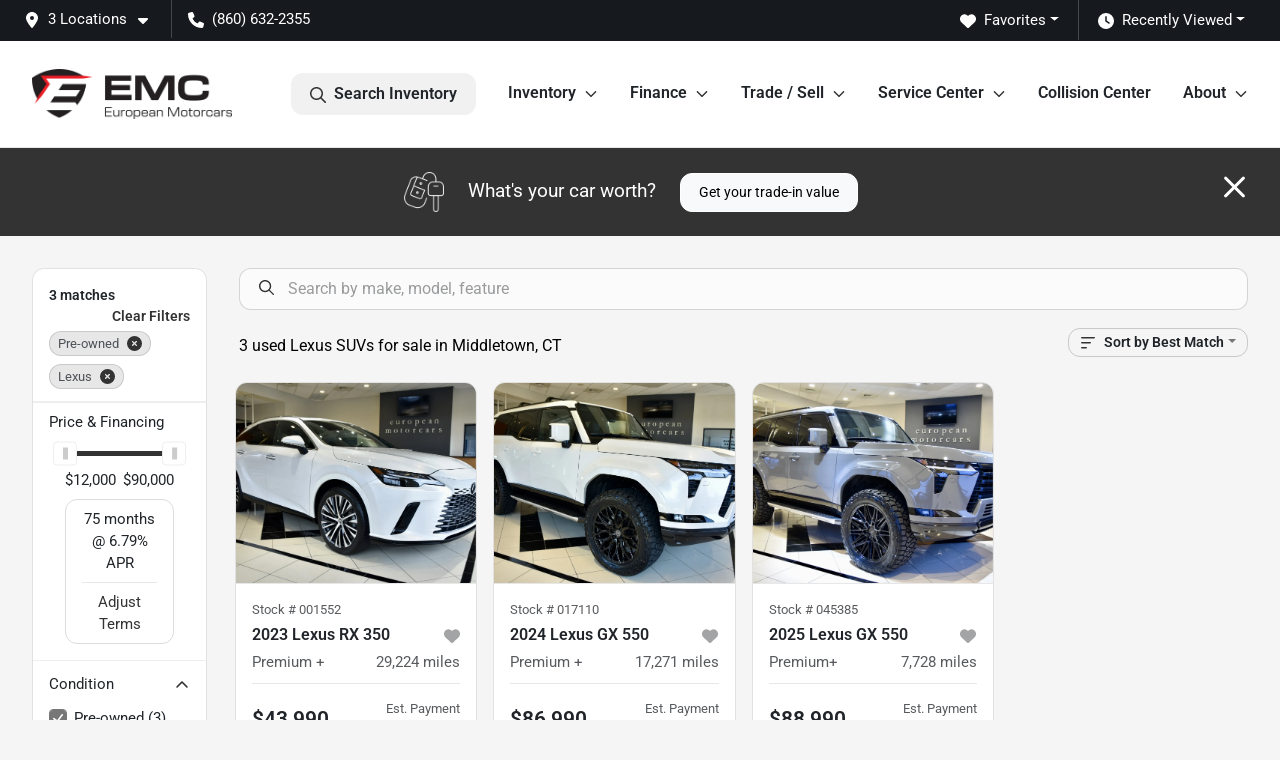

--- FILE ---
content_type: text/html; charset=utf-8
request_url: https://www.european-motorcars.com/used-cars-in-middletown-ct?make[]=lexus
body_size: 24468
content:
<!DOCTYPE html><html lang="en"><head><meta charSet="utf-8" data-next-head=""/><meta name="viewport" content="width=device-width, initial-scale=1.0" class="jsx-671898446" data-next-head=""/><link rel="icon" href="https://static.overfuel.com/dealers/european-motorcars/image/Favicon_European_Motorcars.webp" class="jsx-671898446" data-next-head=""/><link rel="apple-touch-icon" sizes="180x180" href="https://static.overfuel.com/dealers/european-motorcars/image/apple-touch-icon.png" class="jsx-671898446" data-next-head=""/><link rel="icon" type="image/png" sizes="192x192" href="https://static.overfuel.com/dealers/european-motorcars/image/android-chrome-192x192.png" class="jsx-671898446" data-next-head=""/><link rel="icon" type="image/png" sizes="512x512" href="https://static.overfuel.com/dealers/european-motorcars/image/android-chrome-512x512.png" class="jsx-671898446" data-next-head=""/><meta property="og:url" content="https://www.european-motorcars.com/used-cars-in-middletown-ct?make%5B%5D=lexus" class="jsx-671898446" data-next-head=""/><meta property="og:site_name" content="European Motorcars" class="jsx-671898446" data-next-head=""/><meta property="og:type" content="website" class="jsx-671898446" data-next-head=""/><meta property="og:image" content="https://static.overfuel.com/dealers/european-motorcars/image/og-em.webp" class="jsx-671898446" data-next-head=""/><meta name="format-detection" content="telephone=no" class="jsx-671898446" data-next-head=""/><link rel="preload" href="/font/roboto-v48-latin-regular.woff2" as="font" type="font/woff2" crossorigin="anonymous" class="jsx-b1edb5e55a1a9cb8" data-next-head=""/><link rel="preload" href="/font/roboto-v48-latin-600.woff2" as="font" type="font/woff2" crossorigin="anonymous" class="jsx-b1edb5e55a1a9cb8" data-next-head=""/><link rel="preload" href="/font/roboto-v48-latin-900.woff2" as="font" type="font/woff2" crossorigin="anonymous" class="jsx-b1edb5e55a1a9cb8" data-next-head=""/><title data-next-head="">3 used Lexus SUVs for sale in Middletown, CT | European Motorcars</title><meta property="og:title" content="3 used Lexus SUVs for sale in Middletown, CT | European Motorcars" data-next-head=""/><meta name="description" content="Shop European Motorcars selection of 3 used Lexus SUVs for sale in Middletown, CT" data-next-head=""/><meta property="og:description" content="Shop European Motorcars selection of 3 used Lexus SUVs for sale in Middletown, CT" data-next-head=""/><link rel="canonical" href="https://www.european-motorcars.com/used-cars-in-middletown-ct" data-next-head=""/><link rel="preload" href="/_next/static/css/9ebcac98439c41a3.css" as="style"/><script type="application/ld+json" class="jsx-671898446" data-next-head="">{"@context":"https://schema.org","@type":"Organization","url":"https://www.european-motorcars.com","logo":"https://static.overfuel.com/dealers/european-motorcars/image/android-chrome-192x192.png"}</script><link rel="preload" as="image" imageSrcSet="https://static.overfuel.com/dealers/european-motorcars/image/emc-logo.webp?w=256&amp;q=80 1x, https://static.overfuel.com/dealers/european-motorcars/image/emc-logo.webp?w=640&amp;q=80 2x" fetchPriority="high" data-next-head=""/><link rel="preload" as="image" imageSrcSet="https://static.overfuel.com/dealers/european-motorcars/image/emc-logo.webp?w=256&amp;q=80 1x, https://static.overfuel.com/dealers/european-motorcars/image/emc-logo.webp?w=384&amp;q=80 2x" fetchPriority="high" data-next-head=""/><script id="gainit" data-nscript="beforeInteractive">
            window.dataLayer = window.dataLayer || [];
            function gtag(){ window.dataLayer.push(arguments); }
            gtag('js', new Date());
            gtag('config', 'G-9RNXLL4PGF');
            
          </script><link rel="stylesheet" href="/_next/static/css/9ebcac98439c41a3.css" data-n-g=""/><noscript data-n-css=""></noscript><script defer="" noModule="" src="/_next/static/chunks/polyfills-42372ed130431b0a.js"></script><script id="gatag" src="/gtag/js?id=G-9RNXLL4PGF&amp;l=dataLayer" defer="" data-nscript="beforeInteractive"></script><script defer="" src="/_next/static/chunks/8475.47831073e1b6ffaf.js"></script><script defer="" src="/_next/static/chunks/5601.9c144d6328ba2581.js"></script><script defer="" src="/_next/static/chunks/4744.3238be3c0e11f459.js"></script><script defer="" src="/_next/static/chunks/748.c76f477143a8f116.js"></script><script defer="" src="/_next/static/chunks/2056.fe5fbb4ced7daed5.js"></script><script defer="" src="/_next/static/chunks/04ce947b-1a2fb7fb7f4eb2eb.js"></script><script defer="" src="/_next/static/chunks/7115-0e695373b530fcce.js"></script><script defer="" src="/_next/static/chunks/9320-d3cb4c548ab2883c.js"></script><script defer="" src="/_next/static/chunks/655-f32d8bd654120190.js"></script><script defer="" src="/_next/static/chunks/2033-ccbb47b0b86c3b08.js"></script><script defer="" src="/_next/static/chunks/872.15bd6bfb5d8cdca5.js"></script><script defer="" src="/_next/static/chunks/4610.cb5fe67beaf7f1de.js"></script><script defer="" src="/_next/static/chunks/3014.a9a0b5ab652f98e8.js"></script><script defer="" src="/_next/static/chunks/476.d481209788d7a27f.js"></script><script defer="" src="/_next/static/chunks/5966.a6950bae3b83abc2.js"></script><script defer="" src="/_next/static/chunks/4116.b23f12c7cc68b06b.js"></script><script defer="" src="/_next/static/chunks/9826.03c93b51e4a0f164.js"></script><script defer="" src="/_next/static/chunks/6985.c321d642c328bfd5.js"></script><script defer="" src="/_next/static/chunks/4851.6e2fd352c54a4585.js"></script><script defer="" src="/_next/static/chunks/1125.640fa5418fefa5e2.js"></script><script src="/_next/static/chunks/webpack-396f4d16e82f8bb1.js" defer=""></script><script src="/_next/static/chunks/framework-77dff60c8c44585c.js" defer=""></script><script src="/_next/static/chunks/main-819ca9995167ee4f.js" defer=""></script><script src="/_next/static/chunks/pages/_app-c8e6b60a498dbfe4.js" defer=""></script><script src="/_next/static/chunks/8230-fd615141ef99310a.js" defer=""></script><script src="/_next/static/chunks/7856-db7bf741a0ee53d2.js" defer=""></script><script src="/_next/static/chunks/4587-68b5c796bc85d386.js" defer=""></script><script src="/_next/static/chunks/1423-77cd04bb72d43ce6.js" defer=""></script><script src="/_next/static/chunks/4761-d55ae15e52027e06.js" defer=""></script><script src="/_next/static/chunks/6554-17ce05496a22ed1d.js" defer=""></script><script src="/_next/static/chunks/2439-be50dbabb48591ef.js" defer=""></script><script src="/_next/static/chunks/4204-2d23ae957a7fea54.js" defer=""></script><script src="/_next/static/chunks/9086-57110936e1d9f18a.js" defer=""></script><script src="/_next/static/chunks/4159-72e26b6c8b5e4fcf.js" defer=""></script><script src="/_next/static/chunks/8670-5388bb14ca8a6ed3.js" defer=""></script><script src="/_next/static/chunks/7265-749e906ff613fcd6.js" defer=""></script><script src="/_next/static/chunks/2775-3db6e184bc3b7a64.js" defer=""></script><script src="/_next/static/chunks/1646-3e7dd0c8dea625e4.js" defer=""></script><script src="/_next/static/chunks/pages/inventory-1f874b40e4989b67.js" defer=""></script><script src="/_next/static/9j5fEqoC9UPqVWVp288l8/_buildManifest.js" defer=""></script><script src="/_next/static/9j5fEqoC9UPqVWVp288l8/_ssgManifest.js" defer=""></script><style id="__jsx-b1edb5e55a1a9cb8">@font-face{font-display:s block;font-family:"Roboto";font-style:normal;font-weight:400;src:url("/font/roboto-v48-latin-regular.woff2")format("woff2")}@font-face{font-display:block;font-family:"Roboto";font-style:normal;font-weight:600;src:url("/font/roboto-v48-latin-600.woff2")format("woff2")}@font-face{font-display:block;font-family:"Roboto";font-style:normal;font-weight:900;src:url("/font/roboto-v48-latin-900.woff2")format("woff2")}body{font-family:"Roboto",system-ui,Arial,sans-serif!important}</style><style id="__jsx-671898446">:root{--color-primary:#333;--color-secondary:#333;--color-highlight:#000000;--persistent-banner-background-color:#eb1927;--persistent-banner-text-color:#ffffff;--srp-height:67%;--cookie-consent-bg:#343a40;--cookie-consent-text:#fff;--cookie-consent-link:#fff}body{letter-spacing:0;background:#f5f5f5;font-size:.95rem;top:0px!important} #mobile-nav{background:#fff}#header-nav ul li{position:relative;color:inherit;display:inline-block;padding:1.5rem 1rem;text-transform:none;font-size:16px}#header-nav a.noChildren{color:inherit}.text-primary,svg.text-primary,.blog-article a:not(.btn),.blog-article a:not(.btn):visited{color:var(--color-primary)!important;fill:var(--color-primary)}.blog-article a:not(.btn) svg,.blog-article a:not(.btn):visited svg{fill:var(--color-primary)!important}.bg-preheader{background:#161a1e;color:#fff}.text-preheader{color:#fff!important}.bg-preheader i,.bg-preheader svg,.bg-preheader .dropdown-toggle::after{color:#fff!important;fill:#fff!important}.bg-header{background:#fff}.bg-footer{background:#111}.bg-heroSearch{background:black;padding:6rem 0;position:relative;overflow-x:clip;-webkit-background-size:cover!important;-moz-background-size:cover!important;-o-background-size:cover!important;background-size:cover!important;background-position:center center;background-repeat:no-repeat}.bg-heroSearch #hero-img{left:0;bottom:0}.text-highlight{color:#000000!important}.btn-outline-primary,.btn-outline-primary:hover{border-color:var(--color-primary);color:var(--color-primary)}.btn-outline-primary svg,.btn-outline-primary:hover svg,.btn-link svg{fill:var(--color-primary)}#top-banner svg{fill:#fff!important}.btn-outline-primary:focus{color:inherit}.btn-default:active{color:white!important}.btn-default:active svg{fill:white}.btn-link.show svg{fill:white!important}.btn-link.show::after{color:#fff!important}.cElement a,.cElement a:hover{color:var(--color-primary)}.cElement a.btn:not(.btn-outline-primary):not(.btn-primary){color:#fff}.split-boxes{background-image:linear-gradient(90deg,var(--color-secondary),var(--color-secondary)50%,var(--color-primary)0,var(--color-primary))}.img-srp-container:before{display:block;content:"";width:100%;padding-top:67%}.btn-outline-primary:disabled{color:var(--color-primary)!important;border-color:var(--color-primary)!important}.aiBg{position:relative;background:linear-gradient(90deg,var(--color-primary),#ccc);border-radius:14px;padding:2px}.aiBg input{border:0!important;z-index:5}.react-datepicker__day--selected,.react-datepicker__day--in-selecting-range,.react-datepicker__day--in-range,.react-datepicker__month-text--selected,.react-datepicker__month-text--in-selecting-range,.react-datepicker__month-text--in-range,.react-datepicker__quarter-text--selected,.react-datepicker__quarter-text--in-selecting-range,.react-datepicker__quarter-text--in-range,.react-datepicker__year-text--selected,.react-datepicker__year-text--in-selecting-range,.react-datepicker__year-text--in-range,.react-datepicker__day--keyboard-selected:hover,.react-datepicker__month-text--keyboard-selected:hover,.react-datepicker__quarter-text--keyboard-selected:hover,.react-datepicker__year-text--keyboard-selected:hover{background-color:var(--color-primary);color:white}.text-secondary{color:var(--color-secondary)!important}.ribbon span{background-color:var(--color-primary)!important}.border-primary,html:not([dir=rtl]) .border-primary,html[dir=rtl] .border-primary{border-color:var(--color-primary)!important}.drag-active{border:1px dashed var(--color-primary)!important}.progress-bar,.bg-primary,.badge-primary,.btn-primary,.nav-pills .nav-link.active,.nav-pills .nav-link.active:hover,.nav-pills .nav-link.active:focus,.btn-check:checked+.btn,.btn.active,.btn.show,.btn:first-child:active,:not(.btn-check)+.btn:active{background-color:var(--color-primary)!important}.btn-primary,.btn-check:checked+.btn,.btn.active,.btn.show,.btn:first-child:active,:not(.btn-check)+.btn:active{border-color:var(--color-primary)!important}.btn-secondary{background-color:var(--color-secondary)!important;border-color:var(--color-secondary)!important}.btn-secondary:focus,.btn-secondary.focus{border-color:var(--color-secondary)!important}.btn-primary:focus,.btn-primary.focus{border-color:var(--color-primary)!important}.btn-primary.disabled,.btn-primary:disabled{border-color:var(--color-primary)!important;background:var(--color-primary)!important}.border-theme,.btn-group .btn-primary,.input-group-prepend .btn-primary,.input-group-append .btn-primary{border-color:var(--color-primary)!important}.rdp-button:focus:not([disabled]),.rdp-button:active:not([disabled]){background-color:#f5f5f5!important;border-color:var(--color-primary)!important}.rdp-day_selected:not([disabled]),.rdp-day_selected:focus:not([disabled]),.rdp-day_selected:active:not([disabled]),.rdp-day_selected:hover:not([disabled]){background-color:var(--color-primary)!important}.btn-group .active svg{color:var(--color-primary)!important}#header-nav ul li::after{border-color:var(--color-primary)!important}.bg-secondary,.badge-secondary{background-color:var(--color-secondary)!important;color:white!important}#languagedropdown{color:#fff;text-decoration:none;margin-top:-3px}.goog-te-combo{width:100%;background:#161a1e!important;color:#fff!important;border:none;font-size:.9rem!important;font-family:inherit!important;margin:1px 0!important;-webkit-appearance:none}#persistent_banner_desktop,#persistent_banner_mobile,#persistent_banner_desktop a,#persistent_banner_mobile a{background-color:#eb1927;z-index:5;color:#ffffff!important}.gg-app{z-index:1!important}@media(max-width:575px){.bg-heroSearch #hero-img-mobile{object-fit:cover;width:100%!important;height:100%!important;top:0}
        }@media(min-width:576px){.bg-heroSearch{padding:7rem 0;position:relative;background-image:url("https://static.overfuel.com/dealers/european-motorcars/image/emc_desktop_hero3.webp");-webkit-background-size:cover!important;-moz-background-size:cover!important;-o-background-size:cover!important;background-size:cover!important;background-position:top center;background-repeat:no-repeat}.srpCardLocation{cursor:default!important}.srpCardLocation .fa-phone{display:none!important}}
        
        @media screen and (max-width: 575px)
{ 
    .bg-heroSearch { padding: 2.99rem 0; }
    

    a[href="/used-cars-in-middletown-ct"].btn.btn-primary {
    background-color: #000 !important;
    border-color: #000 !important;
    }
}

.text-link a {
color: #333 !important;
}

.font-large {
font-size: 2.5rem;
line-height: 1;
}

.hover:hover {
box-shadow: rgba(0, 0, 0, 0.09) 0px 10px 10px 0px;
transition: box-shadow 0.2s ease-in-out;
}

#vdp-trade-cta {
    background-color: #000 !important;
    border-color: #000 !important;
}


div.rounded.p-2.bg-lighter.mt-3.mb-2.mx-n1 
  div.rounded.p-3.border.bg-white 
  div.text-center.text-lg-start.col-xl-3.col-12 
  a {
    color: #015CB2 !important;
}

/* Set blue color for the "View CARFAX Report" text link */
div.rounded.p-2.bg-lighter.mt-3.mb-2.mx-n1 
  div.float-end.mt-2 
  a.d-block.text-primary {
    color: #015CB2 !important;
}

/* Apply color and fill to the icon */
.faIcon.ofa-square-arrow-up-right svg {
  fill: #015CB2 !important;
  color: #015CB2 !important;
}

.card-footer > span,
.card-footer strong span,
.card-footer .ms-auto span {
  color: green !important;
}

@media (max-width: 575px) {
.bg-heroSearch #hero-img-mobile { 
    height: 100% !important;
	}
}

button[data-cy='btn-Click2Call'],
button[data-cy='btn-Click2Call']:focus,
button[data-cy='btn-Click2Call']:active {
  background-color: #00A19B !important;
  border-color: #00A19B !important;
}

#interior-page-header[title="EMC Auto Blog"] { background: linear-gradient(137deg,rgba(0, 0, 0, 1) 0%, rgba(51, 51, 51, 1) 100%); }

#offerPopupModal .bg-primary,
#offerPopupModal .bg-secondary {
  background-image: linear-gradient(90deg, rgb(237, 28, 36) 0%, rgb(107, 1, 5) 100%) !important;
}

td.label-price .ofa-circle-question { display: none !important; }

        

        
      </style><style id="__jsx-3864652839">.container-fluid{max-width:2548px!important}#desktop-search{width:100%}#header-nav ul li,#search_desktop{font-weight:600}#header-nav ul li ul{top:3.5rem;border-radius:12px}#header-nav ul>li:last-of-type{padding-right:0!important}#header-nav ul li ul li{font-weight:normal!important}.searchInventory{border-color:#E8E8E8!important;padding:1.5rem 1rem}.searchInventory svg{fill:#333}#googletranslate{padding-top:.6rem}.route-home #persistent-search{display:none}.card{overflow:hidden;border:1px solid transparent!important;box-shadow:0 0 0!important;border:1px solid#e1e1e1!important;border-radius:12px!important}.card-header{border-radius:12px 12px 0 0!important}.card-footer:last-child{border-radius:0 0 12px 12px!important}.rounded,.btn,input,.form-control,#home-search-wrapper,.custom-select{border-radius:12px!important}.rounded_bottom{border-bottom-left-radius:12px;border-bottom-right-radius:12px}.btn-group .btn:first-child{border-radius:12px 0 0 12px!important}.btn-group .btn:last-child{border-radius:0 12px 12px 0!important}.btn-group .btn{border-radius:0!important}.btn-group .btn.active{border-color:#333!important}.input-group>.form-control:not(.border-radius-0):not(:first-child),.input-group>.custom-select:not(.border-radius-0):not(:first-child){border-radius:0 12px 12px 0!important}.input-group>.input-group-text.prepend:first-of-type{border-radius:12px 0 0 12px!important}.input-group>.input-group-text.append:last-of-type{border-radius:0 12px 12px 0!important}.border-radius-0{border-radius:0 0 0 0!important;border-bottom-right-radius:0!important;border-bottom-left-radius:0!important;border-top-right-radius:0!important;border-top-left-radius:0!important}.accordion-item:first-of-type{border-radius:12px 12px 0 0!important}.accordion-item:last-of-type{border-radius:0 0 12px 12px!important}</style><style id="__jsx-ce4633a5525b6d88">.capital-one-prequalification-button.jsx-ce4633a5525b6d88{display:none}</style><style data-styled="" data-styled-version="6.3.8">.dYClpH{position:absolute;left:0;width:100%;fill:rgba(255,255,255,0.75);z-index:2;text-align:center;}/*!sc*/
.dYClpH .active{fill:#fff;}/*!sc*/
@media(min-width:575px){.dYClpH{display:none;}}/*!sc*/
data-styled.g8[id="sc-a592eecc-1"]{content:"dYClpH,"}/*!sc*/
.hAziuE{position:absolute;top:5px;left:0;width:100%;height:100%;z-index:1;}/*!sc*/
.hAziuE .left-toggle{position:absolute;background-color:rgb(0,0,0,.6);top:35%;left:0;padding:0.5rem;}/*!sc*/
.hAziuE .right-toggle{position:absolute;background-color:rgb(0,0,0,.6);top:35%;right:0;padding:0.5rem;}/*!sc*/
@media(min-width:575px){.hAziuE .toggle{display:none;}.hAziuE:hover .toggle{display:block!important;}}/*!sc*/
data-styled.g9[id="sc-a592eecc-2"]{content:"hAziuE,"}/*!sc*/
.bPXTyO{position:fixed;content:'';top:63px;left:0;z-index:25;}/*!sc*/
.bPXTyO.searchVisible{height:calc(100% - 67px);overflow:scroll;}/*!sc*/
data-styled.g19[id="sc-2cecbaee-0"]{content:"bPXTyO,"}/*!sc*/
</style></head><body> <link rel="preload" as="image" imageSrcSet="https://static.overfuel.com/dealers/european-motorcars/image/emc-logo.webp?w=256&amp;q=80 1x, https://static.overfuel.com/dealers/european-motorcars/image/emc-logo.webp?w=640&amp;q=80 2x" fetchPriority="high"/><link rel="preload" as="image" imageSrcSet="https://static.overfuel.com/dealers/european-motorcars/image/emc-logo.webp?w=256&amp;q=80 1x, https://static.overfuel.com/dealers/european-motorcars/image/emc-logo.webp?w=384&amp;q=80 2x" fetchPriority="high"/><link rel="preload" as="image" imageSrcSet="https://static.overfuel.com/photos/1153/960227/2ce103d5-1321-4cac-9621-6aa78f16a3f1-1.webp?w=640&amp;q=80 1x, https://static.overfuel.com/photos/1153/960227/2ce103d5-1321-4cac-9621-6aa78f16a3f1-1.webp?w=1920&amp;q=80 2x" fetchPriority="high"/><link rel="preload" as="image" imageSrcSet="https://static.overfuel.com/photos/1153/960227/2bb06336-5999-4dd9-9406-d4c296bb30ff-25.webp?w=640&amp;q=80 1x, https://static.overfuel.com/photos/1153/960227/2bb06336-5999-4dd9-9406-d4c296bb30ff-25.webp?w=1920&amp;q=80 2x" fetchPriority="high"/><link rel="preload" as="image" imageSrcSet="https://static.overfuel.com/photos/1153/737055/5b1fcd8c-a1ee-4a9f-aa01-e6cc1572b14b-2.webp?w=640&amp;q=80 1x, https://static.overfuel.com/photos/1153/737055/5b1fcd8c-a1ee-4a9f-aa01-e6cc1572b14b-2.webp?w=1920&amp;q=80 2x" fetchPriority="high"/><link rel="preload" as="image" imageSrcSet="https://static.overfuel.com/photos/1153/737055/3757dd70-4ecc-4bcd-bf10-e1cd52ef747b-33.webp?w=640&amp;q=80 1x, https://static.overfuel.com/photos/1153/737055/3757dd70-4ecc-4bcd-bf10-e1cd52ef747b-33.webp?w=1920&amp;q=80 2x" fetchPriority="high"/><link rel="preload" as="image" imageSrcSet="https://static.overfuel.com/photos/1153/1138323/80d277c3-c748-41f7-ae96-b354359d395a-2.webp?w=640&amp;q=80 1x, https://static.overfuel.com/photos/1153/1138323/80d277c3-c748-41f7-ae96-b354359d395a-2.webp?w=1920&amp;q=80 2x" fetchPriority="high"/><link rel="preload" as="image" imageSrcSet="https://static.overfuel.com/photos/1153/1138323/cd097837-9f8d-4b5f-b3dd-ea1833f97396-34.webp?w=640&amp;q=80 1x, https://static.overfuel.com/photos/1153/1138323/cd097837-9f8d-4b5f-b3dd-ea1833f97396-34.webp?w=1920&amp;q=80 2x" fetchPriority="high"/><div id="__next"><script type="application/ld+json" class="jsx-671898446">{"@context":"https://schema.org","@type":["AutoDealer","LocalBusiness"],"name":"European Motorcars","image":"https://static.overfuel.com/dealers/european-motorcars/image/og-em.webp","@id":"https://www.european-motorcars.com/#organization","url":"https://www.european-motorcars.com/","telephone":"+18606322355","address":{"@type":"PostalAddress","streetAddress":"1138-1158 Newfield Street","addressLocality":"Middletown","addressRegion":"CT","postalCode":"06457","addressCountry":"US"},"geo":{"@type":"GeoCoordinates","latitude":41.589896,"longitude":-72.6749621},"openingHoursSpecification":[{"@type":"OpeningHoursSpecification","dayOfWeek":"Monday","opens":"09:00","closes":"17:30"},{"@type":"OpeningHoursSpecification","dayOfWeek":"Tuesday","opens":"09:00","closes":"17:30"},{"@type":"OpeningHoursSpecification","dayOfWeek":"Wednesday","opens":"09:00","closes":"17:30"},{"@type":"OpeningHoursSpecification","dayOfWeek":"Thursday","opens":"09:00","closes":"17:30"},{"@type":"OpeningHoursSpecification","dayOfWeek":"Friday","opens":"09:00","closes":"17:30"},{"@type":"OpeningHoursSpecification","dayOfWeek":"Saturday","opens":"09:00","closes":"17:00"}],"sameAs":["https://www.facebook.com/europeanmotorcarsct","https://www.instagram.com/europeanmotorcars"],"department":[{"@type":"AutoDealer","name":"European Motorcars","description":"European Motorcars is a dealership located at 1138-1158 Newfield Street, Middletown, CT 06457.","url":"https://www.european-motorcars.com","image":"https://static.overfuel.com/dealers/european-motorcars/image/og-em.webp","telephone":"+18606322355","address":{"@type":"PostalAddress","streetAddress":"1138-1158 Newfield Street","addressLocality":"Middletown","addressRegion":"CT","postalCode":"06457","addressCountry":"USA"},"location":{"@type":"Place","geo":{"@type":"GeoCoordinates","latitude":"41.58989600","longitude":"-72.67496210"}},"aggregateRating":{"@type":"AggregateRating","ratingValue":"4.8","reviewCount":943}},{"@type":"AutoDealer","name":"EMC Service Center","description":"EMC Service Center is a dealership located at 1138 Newfield Street, Middletown, CT 06457.","url":"https://www.european-motorcars.com","image":"https://static.overfuel.com/dealers/european-motorcars/image/og-em.webp","telephone":"+18606322355","address":{"@type":"PostalAddress","streetAddress":"1138 Newfield Street","addressLocality":"Middletown","addressRegion":"CT","postalCode":"06457","addressCountry":"USA"},"location":{"@type":"Place","geo":{"@type":"GeoCoordinates","latitude":"41.58989600","longitude":"-72.67496210"}},"aggregateRating":{"@type":"AggregateRating","ratingValue":"4.8","reviewCount":16}},{"@type":"AutoDealer","name":"EMC Collision Center","description":"EMC Collision Center is a dealership located at 1158 Newfield Street, Middletown, CT 06457.","url":"https://www.european-motorcars.com","image":"https://static.overfuel.com/dealers/european-motorcars/image/og-em.webp","telephone":"+18606322355","address":{"@type":"PostalAddress","streetAddress":"1158 Newfield Street","addressLocality":"Middletown","addressRegion":"CT","postalCode":"06457","addressCountry":"USA"},"location":{"@type":"Place","geo":{"@type":"GeoCoordinates","latitude":"41.59032360","longitude":"-72.67503680"}},"aggregateRating":{"@type":"AggregateRating","ratingValue":"4.7","reviewCount":565}}],"aggregateRating":{"@type":"AggregateRating","ratingValue":4.8,"reviewCount":943},"hasMap":"https://maps.google.com/?q=1138-1158+Newfield+Street+Middletown+CT+06457","contactPoint":[{"@type":"ContactPoint","contactType":"Sales","telephone":"+18606322355","availableLanguage":["English","Spanish"],"areaServed":"US"}],"knowsAbout":["used cars","trade-in","auto financing","vehicle service"]}</script><div translate="no" class="jsx-671898446 notranslate"><div id="google_translate_element" style="display:none" class="jsx-671898446"></div></div><div class="mode-undefined full_width route-srp"><header role="banner" class="d-none d-xl-block " id="header-desktop"><div class="border-bottom bg-preheader text-preheader theme-dark"><div class="container-fluid"><div class="row"><div class="col"><div class="py-2 ps-2 pe-3 d-inline-block cursor-pointer border-end position-relative locationDropdown" role="button" data-cy="header-location-dropdown"><span class="d-inline-block faIcon ofa-solid ofa-location-dot me-2"><svg height="16" width="16" fill="inherit"><use xlink:href="/solid.svg#location-dot"></use></svg></span><span class="d-inline-block me-1 notranslate">3 Locations<span class="d-inline-block faIcon ofa-solid ofa-caret-down ms-2"><svg height="16" width="16" fill="inherit"><use xlink:href="/solid.svg#caret-down"></use></svg></span></span></div><div class="py-2  px-3 d-inline-block "><span data-cy="header-phone" role="button" class="text-preheader"><span class="d-inline-block faIcon ofa-solid ofa-phone me-2"><svg height="16" width="16" fill="inherit"><use xlink:href="/solid.svg#phone"></use></svg></span>(860) 632-2355</span></div><div class="float-end py-2 text-end "><div class="dropdown"><button type="button" id="recents" aria-expanded="false" class="py-0 text-decoration-none text-white dropdown-toggle btn btn-link"><span class="d-inline-block faIcon ofa-solid ofa-clock me-2 float-start mt-0"><svg height="16" width="16" fill="inherit"><use xlink:href="/solid.svg#clock"></use></svg></span>Recently Viewed</button></div></div><div class="float-end py-2 border-end text-end"><div class="dropdown"><button type="button" id="favorites" aria-expanded="false" class="py-0 text-decoration-none text-white dropdown-toggle btn btn-link"><span class="d-inline-block faIcon ofa-solid ofa-heart me-2"><svg height="16" width="16" fill="inherit"><use xlink:href="/solid.svg#heart"></use></svg></span>Favorites</button></div></div></div></div></div></div><div class="px-3 border-bottom bg-header position-relative py-2" id="interior_header"><div class="container-fluid"><div class="d-flex align-items-center"><a title="European Motorcars" id="logo-link" href="/"><img alt="European Motorcars" id="logo" fetchPriority="high" loading="eager" width="200" height="50" decoding="async" data-nimg="1" style="color:transparent" srcSet="https://static.overfuel.com/dealers/european-motorcars/image/emc-logo.webp?w=256&amp;q=80 1x, https://static.overfuel.com/dealers/european-motorcars/image/emc-logo.webp?w=640&amp;q=80 2x" src="https://static.overfuel.com/dealers/european-motorcars/image/emc-logo.webp?w=640&amp;q=80"/></a><div class="ms-auto" id="header-nav"><ul><li class="searchInventory"><button type="button" id="search_desktop" title="Browse Inventory" class="text-decoration-none text-dark bg-light btn btn-link"><span class="d-inline-block faIcon ofa-regular ofa-magnifying-glass me-2"><svg height="16" width="16" fill="inherit"><use xlink:href="/regular.svg#magnifying-glass"></use></svg></span>Search Inventory</button></li><li class="cursor-pointer">Inventory<span class="d-inline-block faIcon ofa-regular ofa-angle-down ms-2 text-primary"><svg height="15" width="14" fill="#333"><use xlink:href="/regular.svg#angle-down"></use></svg></span><ul><li class="cursor-pointer"><a target="_self" title="All inventory" class="" href="/used-cars-in-middletown-ct">All inventory</a></li><li class="cursor-pointer"><a target="_self" title="Cars" class="" href="/cars">Cars</a></li><li class="cursor-pointer"><a target="_self" title="Trucks" class="" href="/trucks">Trucks</a></li><li class="cursor-pointer"><a target="_self" title="Tough Trucks" class="" href="/inventory?tags[]=toughtrucks">Tough Trucks</a></li><li class="cursor-pointer"><a target="_self" title="SUVs" class="" href="/suvs">SUVs</a></li></ul></li><li class="cursor-pointer">Finance<span class="d-inline-block faIcon ofa-regular ofa-angle-down ms-2 text-primary"><svg height="15" width="14" fill="#333"><use xlink:href="/regular.svg#angle-down"></use></svg></span><ul><li class="cursor-pointer"><a target="_self" title="Get approved" class="" href="/finance">Get approved</a></li><li class="cursor-pointer"><a target="_self" title="Get pre-qualified with Capital One" class="" href="/get-pre-qualified-with-capital-one">Get pre-qualified with Capital One</a></li><li class="cursor-pointer"><a target="_self" title="Car loan calculator" class="" href="/payment-calculator">Car loan calculator</a></li></ul></li><li class="cursor-pointer">Trade / Sell<span class="d-inline-block faIcon ofa-regular ofa-angle-down ms-2 text-primary"><svg height="15" width="14" fill="#333"><use xlink:href="/regular.svg#angle-down"></use></svg></span><ul><li class="cursor-pointer"><a target="_self" title="Get trade-in value" class="" href="/trade-in">Get trade-in value</a></li><li class="cursor-pointer"><a target="_self" title="Sell us your car" class="" href="/sell-us-your-vehicle">Sell us your car</a></li></ul></li><li class="cursor-pointer">Service Center<span class="d-inline-block faIcon ofa-regular ofa-angle-down ms-2 text-primary"><svg height="15" width="14" fill="#333"><use xlink:href="/regular.svg#angle-down"></use></svg></span><ul><li class="cursor-pointer"><a target="_self" title="Service Center" class="" href="/service-center">Service Center</a></li><li class="cursor-pointer"><a target="_self" title="Service FAQs" class="" href="/service-faqs">Service FAQs</a></li><li class="cursor-pointer"><a target="_self" title="Service Specials" class="" href="/service-specials">Service Specials</a></li><li class="cursor-pointer"><a target="_self" title="myEMC Rewards Program" class="" href="/myemc-rewards-program">myEMC Rewards Program</a></li></ul></li><li class="cursor-pointer"><a target="_self" title="Collision Center" class="noChildren" href="/collision-center">Collision Center</a></li><li class="cursor-pointer">About<span class="d-inline-block faIcon ofa-regular ofa-angle-down ms-2 text-primary"><svg height="15" width="14" fill="#333"><use xlink:href="/regular.svg#angle-down"></use></svg></span><ul><li class="cursor-pointer"><a target="_self" title="About us" class="" href="/our-story">About us</a></li><li class="cursor-pointer"><a target="_self" title="Contact us" class="" href="/contact-info">Contact us</a></li><li class="cursor-pointer"><a target="_self" title="Careers" class="" href="/employment">Careers</a></li><li class="cursor-pointer"><a target="_self" title="Customer reviews" class="" href="/testimonials">Customer reviews</a></li><li class="cursor-pointer"><a target="_self" title="Shipping" class="" href="/auto-transport">Shipping</a></li><li class="cursor-pointer"><a target="_self" title="Auto Blog" class="" href="/blog">Auto Blog</a></li></ul></li></ul></div></div><div class="clearfix"></div></div></div></header><div id="mobile-nav" class="border-bottom border-bottom d-xl-none position-fixed d-flex align-items-center w-100"><div class="d-flex w-100 align-items-center " id="mobile-header"><div class="text-left w-100 ps-2" id="mobile-logo"><img alt="European Motorcars" fetchPriority="high" loading="eager" width="159" height="40" decoding="async" data-nimg="1" style="color:transparent" srcSet="https://static.overfuel.com/dealers/european-motorcars/image/emc-logo.webp?w=256&amp;q=80 1x, https://static.overfuel.com/dealers/european-motorcars/image/emc-logo.webp?w=384&amp;q=80 2x" src="https://static.overfuel.com/dealers/european-motorcars/image/emc-logo.webp?w=384&amp;q=80"/></div><div class="ms-auto px-1 "><span class="d-inline-block faIcon ofa-solid ofa-location-dot mx-1 h2 mb-0 mt-n1"><svg height="29" width="29" fill="#333"><use xlink:href="/solid.svg#location-dot"></use></svg></span></div><div class="text-end ps-2 "><span class="d-inline-block faIcon ofa-solid ofa-bars h2 me-1 mb-0 mt-n1"><svg height="29" width="29" fill="#333"><use xlink:href="/solid.svg#bars"></use></svg></span></div></div></div><div style="height:104px" class="d-block d-xl-none" id="mobile-nav-spacer"></div><script type="application/ld+json"></script><main id="inventory-index" class="position-relative path-inventory"><div class="bg-secondary p-4 d-block" id="top-banner"><div class="align-items-center container"><div class="d-flex align-items-center row"><div class="text-large text-center text-white col-sm-12"><img alt="Get your trade-in value" loading="lazy" width="40" height="40" decoding="async" data-nimg="1" class="me-4 d-none d-sm-inline-block" style="color:transparent" srcSet="https://static.overfuel.com/images/icons/streamlinehq-car-tool-keys-transportation-white-200.PNG?w=48&amp;q=80 1x, https://static.overfuel.com/images/icons/streamlinehq-car-tool-keys-transportation-white-200.PNG?w=96&amp;q=80 2x" src="https://static.overfuel.com/images/icons/streamlinehq-car-tool-keys-transportation-white-200.PNG?w=96&amp;q=80"/>What&#x27;s your car worth?<button type="button" class="border-white ms-4 mt-3 mt-sm-0 btn btn-light">Get your trade-in value</button><button type="button" class="close text-white text-large float-end p-0 mb-n2 mt-n1 mr-n2 btn btn-link"><span class="d-inline-block faIcon ofa-regular ofa-xmark text-white"><svg height="36" width="25" fill="white"><use xlink:href="/regular.svg#xmark"></use></svg></span></button></div></div></div></div><div class="sc-2cecbaee-0 bPXTyO w-100 border-bottom ToolbarMobile bg-white d-block d-xl-none searchHidden"><div class="no-gutters row-bordered text-start text-nowrap sticky-top bg-white border-bottom border-top row"><div class="py-2 pe-2 ps-3 cursor-pointer col-sm-6 col-5"><span class="d-inline-block faIcon ofa-regular ofa-bars-filter text-primary me-2"><svg height="16" width="16" fill="#333"><use xlink:href="/regular.svg#bars-filter"></use></svg></span>Filters</div><div class="py-2 px-3 col-sm-5 col-5"><span class="d-inline-block faIcon ofa-regular ofa-arrow-down-wide-short text-primary me-2"><svg height="16" width="16" fill="#333"><use xlink:href="/regular.svg#arrow-down-wide-short"></use></svg></span>Best Match</div><div aria-label="Close" class="py-2 pe-3 text-end  col-sm-1 col-2"><span class="d-inline-block faIcon ofa-regular ofa-magnifying-glass text-primary me-2"><svg height="16" width="16" fill="#333"><use xlink:href="/regular.svg#magnifying-glass"></use></svg></span></div></div></div><div class="mb-5 container-fluid"><div class="d-flex mt-3"><div class="d-none d-xl-block filter-container w-20"><div class="p-3"><div class="mb-5 mt-3 mt-md-0 notranslate filterCard card"><div class="pt-3 pb-2 bg-white card-header"><div class="card-title h6 font-weight-bold mb-2">3<!-- --> matches</div></div><form data-cy="filter-section" class="pb-0 mt-sm-0"><div class="price-financing card-footer"><div class="cursor-pointer">Price <!-- -->&amp; Financing</div><div class="mt-2 px-3 collapse show"><div class="opacity-100"><div style="transform:scale(1);cursor:inherit;height:24px;display:flex;width:100%"><div style="height:5px;width:100%;border-radius:4px;background:linear-gradient(to right, #ccc 0%, #ccc 0%, #333 0%, #333 100%, #ccc 100%, #ccc 100%);align-self:center" class="price-financing-slider"><div style="position:absolute;z-index:0;cursor:grab;user-select:none;touch-action:none;-webkit-user-select:none;-moz-user-select:none;-ms-user-select:none;height:24px;width:24px;border-radius:4px;background-color:#FFF;display:flex;justify-content:center;align-items:center;border:1px solid #eee;outline:0;left:0" tabindex="0" aria-valuemax="90000" aria-valuemin="12000" aria-valuenow="12000" draggable="false" aria-label="Accessibility label" role="slider"><div style="height:12px;width:5px;background-color:#CCC"></div></div><div style="position:absolute;z-index:1;cursor:grab;user-select:none;touch-action:none;-webkit-user-select:none;-moz-user-select:none;-ms-user-select:none;height:24px;width:24px;border-radius:4px;background-color:#FFF;display:flex;justify-content:center;align-items:center;border:1px solid #eee;outline:0;left:0" tabindex="0" aria-valuemax="90000" aria-valuemin="12000" aria-valuenow="90000" draggable="false" aria-label="Accessibility label" role="slider"><div style="height:12px;width:5px;background-color:#CCC"></div></div></div></div><div class="mt-1 no-gutters row"><div class="ms-n3 col">$12,000</div><div class="me-n3 text-end col">$90,000</div></div></div><div class="rounded text-sm border my-2 py-2 px-3 text-center">75<!-- --> months @ <span class="notranslate">NaN<!-- -->%</span> APR<div class="text-primary cursor-pointer border-top mt-2 pt-2">Adjust Terms</div></div><input type="hidden" tabindex="-1" id="minprice" name="price[gt]" value="12000"/><input type="hidden" tabindex="-1" id="maxprice" name="price[lt]" value="90000"/></div></div><div class="card-footer"><div class="cursor-pointer py-1" data-cy="toggle-filter-condition">Condition<span class="d-inline-block faIcon ofa-regular ofa-angle-up text-primary float-end"><svg height="16" width="16" fill="#333"><use xlink:href="/regular.svg#angle-up"></use></svg></span></div><div data-cy="filter-condition-container"></div></div><div class="card-footer"><div>Current Offers</div><div class="collapse show"><div class="mt-2 cursor-pointer"><label class="custom-control custom-checkbox"><input type="checkbox" class="custom-control-input" name="usedcardealdays" value="1"/><span class="custom-control-label">Used car deals</span></label></div></div></div><div class="card-footer"><div class="cursor-pointer py-1" data-cy="toggle-make-model">Make &amp; Model<span class="d-inline-block faIcon ofa-regular ofa-angle-up text-primary float-end"><svg height="16" width="16" fill="#333"><use xlink:href="/regular.svg#angle-up"></use></svg></span></div><div data-cy="filter-make-container" style="overflow-y:auto;max-height:300px"><div class="mt-2 cursor-pointer"><label class="custom-control custom-checkbox" for="ma_Acura"><input type="checkbox" id="ma_Acura" class="custom-control-input" name="make[]" value="Acura"/><span class="custom-control-label">Acura<!-- --> (<!-- -->1<!-- -->)</span></label></div><div class="mt-2 cursor-pointer"><label class="custom-control custom-checkbox" for="ma_Audi"><input type="checkbox" id="ma_Audi" class="custom-control-input" name="make[]" value="Audi"/><span class="custom-control-label">Audi<!-- --> (<!-- -->13<!-- -->)</span></label></div><div class="mt-2 cursor-pointer"><label class="custom-control custom-checkbox" for="ma_BMW"><input type="checkbox" id="ma_BMW" class="custom-control-input" name="make[]" value="BMW"/><span class="custom-control-label">BMW<!-- --> (<!-- -->6<!-- -->)</span></label></div><div class="mt-2 cursor-pointer"><label class="custom-control custom-checkbox" for="ma_Chevrolet"><input type="checkbox" id="ma_Chevrolet" class="custom-control-input" name="make[]" value="Chevrolet"/><span class="custom-control-label">Chevrolet<!-- --> (<!-- -->2<!-- -->)</span></label></div><div class="mt-2 cursor-pointer"><label class="custom-control custom-checkbox" for="ma_Dodge"><input type="checkbox" id="ma_Dodge" class="custom-control-input" name="make[]" value="Dodge"/><span class="custom-control-label">Dodge<!-- --> (<!-- -->4<!-- -->)</span></label></div><div class="mt-2 cursor-pointer"><label class="custom-control custom-checkbox" for="ma_Ford"><input type="checkbox" id="ma_Ford" class="custom-control-input" name="make[]" value="Ford"/><span class="custom-control-label">Ford<!-- --> (<!-- -->6<!-- -->)</span></label></div><div class="mt-2 cursor-pointer"><label class="custom-control custom-checkbox" for="ma_Genesis"><input type="checkbox" id="ma_Genesis" class="custom-control-input" name="make[]" value="Genesis"/><span class="custom-control-label">Genesis<!-- --> (<!-- -->2<!-- -->)</span></label></div><div class="mt-2 cursor-pointer"><label class="custom-control custom-checkbox" for="ma_GMC"><input type="checkbox" id="ma_GMC" class="custom-control-input" name="make[]" value="GMC"/><span class="custom-control-label">GMC<!-- --> (<!-- -->3<!-- -->)</span></label></div><div class="mt-2 cursor-pointer"><label class="custom-control custom-checkbox" for="ma_Jeep"><input type="checkbox" id="ma_Jeep" class="custom-control-input" name="make[]" value="Jeep"/><span class="custom-control-label">Jeep<!-- --> (<!-- -->19<!-- -->)</span></label></div><div class="mt-2 cursor-pointer"><label class="custom-control custom-checkbox" for="ma_Lexus"><input type="checkbox" id="ma_Lexus" class="custom-control-input" name="make[]" value="Lexus"/><span class="custom-control-label">Lexus<!-- --> (<!-- -->3<!-- -->)</span></label></div><div class="mt-2 cursor-pointer"><label class="custom-control custom-checkbox" for="ma_Mazda"><input type="checkbox" id="ma_Mazda" class="custom-control-input" name="make[]" value="Mazda"/><span class="custom-control-label">Mazda<!-- --> (<!-- -->1<!-- -->)</span></label></div><div class="mt-2 cursor-pointer"><label class="custom-control custom-checkbox" for="ma_Mercedes-Benz"><input type="checkbox" id="ma_Mercedes-Benz" class="custom-control-input" name="make[]" value="Mercedes-Benz"/><span class="custom-control-label">Mercedes-Benz<!-- --> (<!-- -->4<!-- -->)</span></label></div><div class="mt-2 cursor-pointer"><label class="custom-control custom-checkbox" for="ma_MINI"><input type="checkbox" id="ma_MINI" class="custom-control-input" name="make[]" value="MINI"/><span class="custom-control-label">MINI<!-- --> (<!-- -->1<!-- -->)</span></label></div><div class="mt-2 cursor-pointer"><label class="custom-control custom-checkbox" for="ma_Porsche"><input type="checkbox" id="ma_Porsche" class="custom-control-input" name="make[]" value="Porsche"/><span class="custom-control-label">Porsche<!-- --> (<!-- -->1<!-- -->)</span></label></div><div class="mt-2 cursor-pointer"><label class="custom-control custom-checkbox" for="ma_Ram"><input type="checkbox" id="ma_Ram" class="custom-control-input" name="make[]" value="Ram"/><span class="custom-control-label">Ram<!-- --> (<!-- -->2<!-- -->)</span></label></div><div class="mt-2 cursor-pointer"><label class="custom-control custom-checkbox" for="ma_Subaru"><input type="checkbox" id="ma_Subaru" class="custom-control-input" name="make[]" value="Subaru"/><span class="custom-control-label">Subaru<!-- --> (<!-- -->4<!-- -->)</span></label></div><div class="mt-2 cursor-pointer"><label class="custom-control custom-checkbox" for="ma_Toyota"><input type="checkbox" id="ma_Toyota" class="custom-control-input" name="make[]" value="Toyota"/><span class="custom-control-label">Toyota<!-- --> (<!-- -->2<!-- -->)</span></label></div></div></div><div class="card-footer"><div class="cursor-pointer" data-cy="toggle-yearsmileage">Years &amp; Mileage<span class="d-inline-block faIcon ofa-regular ofa-angle-down text-primary float-end"><svg height="16" width="16" fill="#333"><use xlink:href="/regular.svg#angle-down"></use></svg></span></div></div><div class="card-footer"><div class="cursor-pointer py-1" data-cy="toggle-filter-body">Body Style<span class="d-inline-block faIcon ofa-regular ofa-angle-down text-primary float-end"><svg height="16" width="16" fill="#333"><use xlink:href="/regular.svg#angle-down"></use></svg></span></div></div><div class="card-footer"><div class="cursor-pointer py-1" data-cy="toggle-filter-features">Features<span class="d-inline-block faIcon ofa-regular ofa-angle-down text-primary float-end"><svg height="16" width="16" fill="#333"><use xlink:href="/regular.svg#angle-down"></use></svg></span></div></div><div class="card-footer"><div class="cursor-pointer py-1" data-cy="toggle-filter-seatingcapacity">Seating Capacity<span class="d-inline-block faIcon ofa-regular ofa-angle-down text-primary float-end"><svg height="16" width="16" fill="#333"><use xlink:href="/regular.svg#angle-down"></use></svg></span></div></div><div class="card-footer"><div class="cursor-pointer py-1" data-cy="toggle-filter-exteriorcolor">Exterior Color<span class="d-inline-block faIcon ofa-regular ofa-angle-down text-primary float-end"><svg height="16" width="16" fill="#333"><use xlink:href="/regular.svg#angle-down"></use></svg></span></div></div><div class="card-footer"><div class="cursor-pointer py-1" data-cy="toggle-filter-interiorcolor">Interior Color<span class="d-inline-block faIcon ofa-regular ofa-angle-down text-primary float-end"><svg height="16" width="16" fill="#333"><use xlink:href="/regular.svg#angle-down"></use></svg></span></div></div><div class="card-footer"><div class="cursor-pointer py-1" data-cy="toggle-filter-fuel">Fuel Type<span class="d-inline-block faIcon ofa-regular ofa-angle-down text-primary float-end"><svg height="16" width="16" fill="#333"><use xlink:href="/regular.svg#angle-down"></use></svg></span></div></div><div class="card-footer"><div class="cursor-pointer py-1" data-cy="toggle-filter-transmission">Transmission<span class="d-inline-block faIcon ofa-regular ofa-angle-down text-primary float-end"><svg height="16" width="16" fill="#333"><use xlink:href="/regular.svg#angle-down"></use></svg></span></div></div><div class="card-footer"><div class="cursor-pointer py-1" data-cy="toggle-filter-drivetrain">Drivetrain<span class="d-inline-block faIcon ofa-regular ofa-angle-down text-primary float-end"><svg height="16" width="16" fill="#333"><use xlink:href="/regular.svg#angle-down"></use></svg></span></div></div><div class="card-footer"><div class="cursor-pointer py-1" data-cy="toggle-filter-engine">Engine<span class="d-inline-block faIcon ofa-regular ofa-angle-down text-primary float-end"><svg height="16" width="16" fill="#333"><use xlink:href="/regular.svg#angle-down"></use></svg></span></div></div></form></div></div></div><div class="w-100 ps-0  ps-lg-3 pe-lg-3"><div class="position-relative mt-3"><div class="position-relative"><span class="d-inline-block faIcon ofa-regular ofa-magnifying-glass position-absolute text-primary" style="top:8px;left:20px"><svg height="15" width="15" fill="#333"><use xlink:href="/regular.svg#magnifying-glass"></use></svg></span><input data-cy="input-search" placeholder="Search by make, model, feature" autoComplete="off" tabindex="-1" style="min-width:300px;max-width:100%" type="text" class="ps-5 mt-0  form-control form-control-lg" name="search" value=""/><button type="button" id="closeMobileSearch" class="my-3 w-100 d-none d-sm-none btn btn-default"><span class="d-inline-block faIcon ofa-regular ofa-angle-left float-start text-muted"><svg height="16" width="16" fill="#a3a4a6"><use xlink:href="/regular.svg#angle-left"></use></svg></span>Close Search</button></div></div><div class="d-flex align-items-center my-3 my-lg-4"><h1 class="inventoryheading text-center text-lg-start m-0">3 used Lexus SUVs for sale in Middletown, CT</h1><div class="text-end text-nowrap ms-auto d-flex flex-row justify-content-end"><div class="mt-n2 dropdown"><button type="button" id="sortby" aria-expanded="false" data-cy="sortby" class="text-decoration-none pl-0 border border-dark d-block dropdown-toggle btn btn-link btn-sm"><span class="d-inline-block faIcon ofa-regular ofa-bars-sort text-primary me-2"><svg height="16" width="16" fill="#333"><use xlink:href="/regular.svg#bars-sort"></use></svg></span><strong data-cy="sortby-selected">Sort by <!-- -->Best Match</strong></button></div></div></div><div id="inventory-grid" class="mt-0 mt-lg-1 row"><div data-vin="2T2BAMBA0PC001552" class="srp-cardcontainer mb-3 ePrice-locked has-discount px-2 make_lexus  col-lg-3 col-md-4 col-sm-4 col-12"><div data-cy="vehicle-card" data-priority="true" class="srp-card overflow-hidden h-100 conditionUsed card"><div class="px-0 pt-0 pb-0 card-body"><div class="new-arrival position-relative border-bottom"><a data-cy="inventory-link" title="2023 Lexus RX 350 Premium +" class="position-relative" href="/inventory/2023-lexus-rx-350-premium-2T2BAMBA0PC001552"><div class="img-srp-container"><div class="sc-a592eecc-2 hAziuE"><div class="toggle left-toggle" data-direction="left"><span class="d-inline-block faIcon ofa-regular ofa-angle-left h2 m-0 text-white"><svg height="29" width="29" fill="white"><use xlink:href="/regular.svg#angle-left"></use></svg></span></div><div class="toggle right-toggle" data-direction="right"><span class="d-inline-block faIcon ofa-regular ofa-angle-right h2 m-0 text-white"><svg height="29" width="29" fill="white"><use xlink:href="/regular.svg#angle-right"></use></svg></span></div></div><div style="top:15px" class="sc-a592eecc-1 dYClpH"><span class="d-inline-block faIcon ofa-regular ofa-circle-dot me-1 active"><svg height="16" width="16" fill="inherit"><use xlink:href="/regular.svg#circle-dot"></use></svg></span><span class="d-inline-block faIcon ofa-solid ofa-circle-small me-1 "><svg height="16" width="16" fill="inherit"><use xlink:href="/solid.svg#circle-small"></use></svg></span><span class="d-inline-block faIcon ofa-solid ofa-circle-small me-1 "><svg height="16" width="16" fill="inherit"><use xlink:href="/solid.svg#circle-small"></use></svg></span><span class="d-inline-block faIcon ofa-solid ofa-circle-small me-1 "><svg height="16" width="16" fill="inherit"><use xlink:href="/solid.svg#circle-small"></use></svg></span><span class="d-inline-block faIcon ofa-solid ofa-circle-small me-1 "><svg height="16" width="16" fill="inherit"><use xlink:href="/solid.svg#circle-small"></use></svg></span></div><img alt="White 2023 Lexus RX 350 Premium + for sale in Middletown, CT" fetchPriority="high" loading="eager" width="640" height="480" decoding="async" data-nimg="1" class="img-srp d-block" style="color:transparent" srcSet="https://static.overfuel.com/photos/1153/960227/2ce103d5-1321-4cac-9621-6aa78f16a3f1-1.webp?w=640&amp;q=80 1x, https://static.overfuel.com/photos/1153/960227/2ce103d5-1321-4cac-9621-6aa78f16a3f1-1.webp?w=1920&amp;q=80 2x" src="https://static.overfuel.com/photos/1153/960227/2ce103d5-1321-4cac-9621-6aa78f16a3f1-1.webp?w=1920&amp;q=80"/><img alt="Photos of 2023 Lexus RX 350 Premium + for sale in Middletown, CT at European Motorcars" fetchPriority="high" loading="eager" width="640" height="480" decoding="async" data-nimg="1" class="img-srp d-none" style="color:transparent" srcSet="https://static.overfuel.com/photos/1153/960227/2bb06336-5999-4dd9-9406-d4c296bb30ff-25.webp?w=640&amp;q=80 1x, https://static.overfuel.com/photos/1153/960227/2bb06336-5999-4dd9-9406-d4c296bb30ff-25.webp?w=1920&amp;q=80 2x" src="https://static.overfuel.com/photos/1153/960227/2bb06336-5999-4dd9-9406-d4c296bb30ff-25.webp?w=1920&amp;q=80"/><img alt="Another view of 2023 Lexus RX 350 Premium + for sale in Middletown, CT at European Motorcars" fetchPriority="high" loading="lazy" width="640" height="480" decoding="async" data-nimg="1" class="img-srp d-none" style="color:transparent" srcSet="https://static.overfuel.com/photos/1153/960227/f26ebd20-154e-43ca-85f8-8680591de8f2-3.webp?w=640&amp;q=80 1x, https://static.overfuel.com/photos/1153/960227/f26ebd20-154e-43ca-85f8-8680591de8f2-3.webp?w=1920&amp;q=80 2x" src="https://static.overfuel.com/photos/1153/960227/f26ebd20-154e-43ca-85f8-8680591de8f2-3.webp?w=1920&amp;q=80"/><img alt="More photos of 2023 Lexus RX 350 Premium + at European Motorcars, CT" fetchPriority="high" loading="lazy" width="640" height="480" decoding="async" data-nimg="1" class="img-srp d-none" style="color:transparent" srcSet="https://static.overfuel.com/photos/1153/960227/93308959-bc8f-4009-aa57-42e41579eaee-4.webp?w=640&amp;q=80 1x, https://static.overfuel.com/photos/1153/960227/93308959-bc8f-4009-aa57-42e41579eaee-4.webp?w=1920&amp;q=80 2x" src="https://static.overfuel.com/photos/1153/960227/93308959-bc8f-4009-aa57-42e41579eaee-4.webp?w=1920&amp;q=80"/><img alt="More photos of 2023 Lexus RX 350 Premium + at European Motorcars, CT" fetchPriority="high" loading="lazy" width="640" height="480" decoding="async" data-nimg="1" class="img-srp d-none" style="color:transparent" srcSet="https://static.overfuel.com/photos/1153/960227/90a9ba50-d933-4611-9934-269f61f9458a-6.webp?w=640&amp;q=80 1x, https://static.overfuel.com/photos/1153/960227/90a9ba50-d933-4611-9934-269f61f9458a-6.webp?w=1920&amp;q=80 2x" src="https://static.overfuel.com/photos/1153/960227/90a9ba50-d933-4611-9934-269f61f9458a-6.webp?w=1920&amp;q=80"/></div></a></div><div class="px-3 pt-3 pb-0"><div class="d-flex justify-content-between"><small class="opacity-75 srp-stocknum">Stock # <!-- -->001552</small></div><div class="no-gutters mt-1 mb-2 row"><div class="col-11"><div class="text-truncate"><a href="/inventory/2023-lexus-rx-350-premium-2T2BAMBA0PC001552"><h2 class="h5 m-0 font-weight-bold text-truncate notranslate">2023 Lexus RX 350</h2></a></div></div><div class="text-end col-1"><span data-cy="btn-favorite" class="d-inline-block faIcon ofa-solid ofa-heart h4 w-100 d-block text-center text-muted h5 cursor-pointer mb-0"><svg height="16" width="16" fill="#a3a4a6"><use xlink:href="/solid.svg#heart"></use></svg></span></div><div class="srp-miles opacity-75 d-flex w-100 mt-1 col-12"><div class="text-truncate" style="height:24px">Premium +<!-- --> </div><div class="ps-2 text-nowrap ms-auto text-end">29,224<!-- --> <!-- -->miles</div></div></div><div class="d-flex align-items-center mb-3 border-top pt-2 srpPriceContainer"><div class="font-weight-bold"><span class="h4 font-weight-bold mt-3 label-price">$43,990</span></div><div class="text-end text-nowrap ms-auto mt-0"><span class="cursor-pointer" role="button"><small class="opacity-75">Est. Payment</small><br/>$649/mo<span class="d-inline-block faIcon ofa-regular ofa-pen-to-square ms-2 text-primary"><svg height="16" width="16" fill="#333"><use xlink:href="/regular.svg#pen-to-square"></use></svg></span></span></div></div></div></div><div class="px-3 py-2 bg-lighter border-top text-small" data-test="srp-disclaimer">Pricing Disclaimer<span class="d-inline-block faIcon ofa-regular ofa-circle-question fa-fw text-muted cursor-pointer ms-1 h6 mb-0"><svg height="14" width="14" fill="#a3a4a6"><use xlink:href="/regular.svg#circle-question"></use></svg></span></div><div data-test="srpThirdParty"><div class="capitalone-button-container p-2 pb-1"><button data-client-token="29fa7a41-cb6d-43d1-89f3-2982b128a1a2" data-button-theme="default" data-sales-price="43990" data-vehicle-image-url="https://static.overfuel.com/dealers/european-motorcars/image/emc_new_arrival.webp" data-vin="2T2BAMBA0PC001552" data-client-dealer-id="50942" class="jsx-ce4633a5525b6d88 capital-one-prequalification-button">Explore Financing</button></div></div></div></div><div data-vin="JTJTBCDX6R5017110" class="srp-cardcontainer mb-3 ePrice-locked has-discount px-2 make_lexus  col-lg-3 col-md-4 col-sm-4 col-12"><div data-cy="vehicle-card" data-priority="true" class="srp-card overflow-hidden h-100 conditionUsed card"><div class="px-0 pt-0 pb-0 card-body"><div class="new-arrival position-relative border-bottom"><a data-cy="inventory-link" title="2024 Lexus GX 550 Premium +" class="position-relative" href="/inventory/2024-lexus-gx-550-premium-JTJTBCDX6R5017110"><div class="img-srp-container"><div class="sc-a592eecc-2 hAziuE"><div class="toggle left-toggle" data-direction="left"><span class="d-inline-block faIcon ofa-regular ofa-angle-left h2 m-0 text-white"><svg height="29" width="29" fill="white"><use xlink:href="/regular.svg#angle-left"></use></svg></span></div><div class="toggle right-toggle" data-direction="right"><span class="d-inline-block faIcon ofa-regular ofa-angle-right h2 m-0 text-white"><svg height="29" width="29" fill="white"><use xlink:href="/regular.svg#angle-right"></use></svg></span></div></div><div style="top:15px" class="sc-a592eecc-1 dYClpH"><span class="d-inline-block faIcon ofa-regular ofa-circle-dot me-1 active"><svg height="16" width="16" fill="inherit"><use xlink:href="/regular.svg#circle-dot"></use></svg></span><span class="d-inline-block faIcon ofa-solid ofa-circle-small me-1 "><svg height="16" width="16" fill="inherit"><use xlink:href="/solid.svg#circle-small"></use></svg></span><span class="d-inline-block faIcon ofa-solid ofa-circle-small me-1 "><svg height="16" width="16" fill="inherit"><use xlink:href="/solid.svg#circle-small"></use></svg></span><span class="d-inline-block faIcon ofa-solid ofa-circle-small me-1 "><svg height="16" width="16" fill="inherit"><use xlink:href="/solid.svg#circle-small"></use></svg></span><span class="d-inline-block faIcon ofa-solid ofa-circle-small me-1 "><svg height="16" width="16" fill="inherit"><use xlink:href="/solid.svg#circle-small"></use></svg></span></div><img alt="White 2024 Lexus GX 550 Premium + for sale in Middletown, CT" fetchPriority="high" loading="eager" width="640" height="480" decoding="async" data-nimg="1" class="img-srp d-block" style="color:transparent" srcSet="https://static.overfuel.com/photos/1153/737055/5b1fcd8c-a1ee-4a9f-aa01-e6cc1572b14b-2.webp?w=640&amp;q=80 1x, https://static.overfuel.com/photos/1153/737055/5b1fcd8c-a1ee-4a9f-aa01-e6cc1572b14b-2.webp?w=1920&amp;q=80 2x" src="https://static.overfuel.com/photos/1153/737055/5b1fcd8c-a1ee-4a9f-aa01-e6cc1572b14b-2.webp?w=1920&amp;q=80"/><img alt="Photos of 2024 Lexus GX 550 Premium + for sale in Middletown, CT at European Motorcars" fetchPriority="high" loading="eager" width="640" height="480" decoding="async" data-nimg="1" class="img-srp d-none" style="color:transparent" srcSet="https://static.overfuel.com/photos/1153/737055/3757dd70-4ecc-4bcd-bf10-e1cd52ef747b-33.webp?w=640&amp;q=80 1x, https://static.overfuel.com/photos/1153/737055/3757dd70-4ecc-4bcd-bf10-e1cd52ef747b-33.webp?w=1920&amp;q=80 2x" src="https://static.overfuel.com/photos/1153/737055/3757dd70-4ecc-4bcd-bf10-e1cd52ef747b-33.webp?w=1920&amp;q=80"/><img alt="Another view of 2024 Lexus GX 550 Premium + for sale in Middletown, CT at European Motorcars" fetchPriority="high" loading="lazy" width="640" height="480" decoding="async" data-nimg="1" class="img-srp d-none" style="color:transparent" srcSet="https://static.overfuel.com/photos/1153/737055/cd6b6aae-d904-460a-8850-3383ff2d8757-4.webp?w=640&amp;q=80 1x, https://static.overfuel.com/photos/1153/737055/cd6b6aae-d904-460a-8850-3383ff2d8757-4.webp?w=1920&amp;q=80 2x" src="https://static.overfuel.com/photos/1153/737055/cd6b6aae-d904-460a-8850-3383ff2d8757-4.webp?w=1920&amp;q=80"/><img alt="More photos of 2024 Lexus GX 550 Premium + at European Motorcars, CT" fetchPriority="high" loading="lazy" width="640" height="480" decoding="async" data-nimg="1" class="img-srp d-none" style="color:transparent" srcSet="https://static.overfuel.com/photos/1153/737055/a335d4c9-3fad-4eaa-ad62-bc1d4dac8c5a-5.webp?w=640&amp;q=80 1x, https://static.overfuel.com/photos/1153/737055/a335d4c9-3fad-4eaa-ad62-bc1d4dac8c5a-5.webp?w=1920&amp;q=80 2x" src="https://static.overfuel.com/photos/1153/737055/a335d4c9-3fad-4eaa-ad62-bc1d4dac8c5a-5.webp?w=1920&amp;q=80"/><img alt="More photos of 2024 Lexus GX 550 Premium + at European Motorcars, CT" fetchPriority="high" loading="lazy" width="640" height="480" decoding="async" data-nimg="1" class="img-srp d-none" style="color:transparent" srcSet="https://static.overfuel.com/photos/1153/737055/1ae20cd4-18df-4ea3-8d55-b364ee467321-7.webp?w=640&amp;q=80 1x, https://static.overfuel.com/photos/1153/737055/1ae20cd4-18df-4ea3-8d55-b364ee467321-7.webp?w=1920&amp;q=80 2x" src="https://static.overfuel.com/photos/1153/737055/1ae20cd4-18df-4ea3-8d55-b364ee467321-7.webp?w=1920&amp;q=80"/></div></a></div><div class="px-3 pt-3 pb-0"><div class="d-flex justify-content-between"><small class="opacity-75 srp-stocknum">Stock # <!-- -->017110</small></div><div class="no-gutters mt-1 mb-2 row"><div class="col-11"><div class="text-truncate"><a href="/inventory/2024-lexus-gx-550-premium-JTJTBCDX6R5017110"><h2 class="h5 m-0 font-weight-bold text-truncate notranslate">2024 Lexus GX 550</h2></a></div></div><div class="text-end col-1"><span data-cy="btn-favorite" class="d-inline-block faIcon ofa-solid ofa-heart h4 w-100 d-block text-center text-muted h5 cursor-pointer mb-0"><svg height="16" width="16" fill="#a3a4a6"><use xlink:href="/solid.svg#heart"></use></svg></span></div><div class="srp-miles opacity-75 d-flex w-100 mt-1 col-12"><div class="text-truncate" style="height:24px">Premium +<!-- --> </div><div class="ps-2 text-nowrap ms-auto text-end">17,271<!-- --> <!-- -->miles</div></div></div><div class="d-flex align-items-center mb-3 border-top pt-2 srpPriceContainer"><div class="font-weight-bold"><span class="h4 font-weight-bold mt-3 label-price">$86,990</span></div><div class="text-end text-nowrap ms-auto mt-0"><span class="cursor-pointer" role="button"><small class="opacity-75">Est. Payment</small><br/>$1,283/mo<span class="d-inline-block faIcon ofa-regular ofa-pen-to-square ms-2 text-primary"><svg height="16" width="16" fill="#333"><use xlink:href="/regular.svg#pen-to-square"></use></svg></span></span></div></div></div></div><div class="px-3 py-2 bg-lighter border-top text-small" data-test="srp-disclaimer">Pricing Disclaimer<span class="d-inline-block faIcon ofa-regular ofa-circle-question fa-fw text-muted cursor-pointer ms-1 h6 mb-0"><svg height="14" width="14" fill="#a3a4a6"><use xlink:href="/regular.svg#circle-question"></use></svg></span></div><div data-test="srpThirdParty"><div class="capitalone-button-container p-2 pb-1"><button data-client-token="29fa7a41-cb6d-43d1-89f3-2982b128a1a2" data-button-theme="default" data-sales-price="86990" data-vehicle-image-url="https://static.overfuel.com/dealers/european-motorcars/image/emc_new_arrival.webp" data-vin="JTJTBCDX6R5017110" data-client-dealer-id="50942" class="jsx-ce4633a5525b6d88 capital-one-prequalification-button">Explore Financing</button></div></div></div></div><div data-vin="JTJTBCDX1S5045385" class="srp-cardcontainer mb-3 ePrice-locked has-discount px-2 make_lexus  col-lg-3 col-md-4 col-sm-4 col-12"><div data-cy="vehicle-card" data-priority="true" class="srp-card overflow-hidden h-100 conditionUsed card"><div class="px-0 pt-0 pb-0 card-body"><div class="new-arrival position-relative border-bottom"><a data-cy="inventory-link" title="2025 Lexus GX 550 Premium+" class="position-relative" href="/inventory/2025-lexus-gx-550-premium-JTJTBCDX1S5045385"><div class="img-srp-container"><div class="sc-a592eecc-2 hAziuE"><div class="toggle left-toggle" data-direction="left"><span class="d-inline-block faIcon ofa-regular ofa-angle-left h2 m-0 text-white"><svg height="29" width="29" fill="white"><use xlink:href="/regular.svg#angle-left"></use></svg></span></div><div class="toggle right-toggle" data-direction="right"><span class="d-inline-block faIcon ofa-regular ofa-angle-right h2 m-0 text-white"><svg height="29" width="29" fill="white"><use xlink:href="/regular.svg#angle-right"></use></svg></span></div></div><div style="top:15px" class="sc-a592eecc-1 dYClpH"><span class="d-inline-block faIcon ofa-regular ofa-circle-dot me-1 active"><svg height="16" width="16" fill="inherit"><use xlink:href="/regular.svg#circle-dot"></use></svg></span><span class="d-inline-block faIcon ofa-solid ofa-circle-small me-1 "><svg height="16" width="16" fill="inherit"><use xlink:href="/solid.svg#circle-small"></use></svg></span><span class="d-inline-block faIcon ofa-solid ofa-circle-small me-1 "><svg height="16" width="16" fill="inherit"><use xlink:href="/solid.svg#circle-small"></use></svg></span><span class="d-inline-block faIcon ofa-solid ofa-circle-small me-1 "><svg height="16" width="16" fill="inherit"><use xlink:href="/solid.svg#circle-small"></use></svg></span><span class="d-inline-block faIcon ofa-solid ofa-circle-small me-1 "><svg height="16" width="16" fill="inherit"><use xlink:href="/solid.svg#circle-small"></use></svg></span></div><img alt="Gray 2025 Lexus GX 550 Premium+ for sale in Middletown, CT" fetchPriority="high" loading="eager" width="640" height="480" decoding="async" data-nimg="1" class="img-srp d-block" style="color:transparent" srcSet="https://static.overfuel.com/photos/1153/1138323/80d277c3-c748-41f7-ae96-b354359d395a-2.webp?w=640&amp;q=80 1x, https://static.overfuel.com/photos/1153/1138323/80d277c3-c748-41f7-ae96-b354359d395a-2.webp?w=1920&amp;q=80 2x" src="https://static.overfuel.com/photos/1153/1138323/80d277c3-c748-41f7-ae96-b354359d395a-2.webp?w=1920&amp;q=80"/><img alt="Photos of 2025 Lexus GX 550 Premium+ for sale in Middletown, CT at European Motorcars" fetchPriority="high" loading="eager" width="640" height="480" decoding="async" data-nimg="1" class="img-srp d-none" style="color:transparent" srcSet="https://static.overfuel.com/photos/1153/1138323/cd097837-9f8d-4b5f-b3dd-ea1833f97396-34.webp?w=640&amp;q=80 1x, https://static.overfuel.com/photos/1153/1138323/cd097837-9f8d-4b5f-b3dd-ea1833f97396-34.webp?w=1920&amp;q=80 2x" src="https://static.overfuel.com/photos/1153/1138323/cd097837-9f8d-4b5f-b3dd-ea1833f97396-34.webp?w=1920&amp;q=80"/><img alt="Another view of 2025 Lexus GX 550 Premium+ for sale in Middletown, CT at European Motorcars" fetchPriority="high" loading="lazy" width="640" height="480" decoding="async" data-nimg="1" class="img-srp d-none" style="color:transparent" srcSet="https://static.overfuel.com/photos/1153/1138323/e6de542f-bc0c-412f-b507-decf1f090fbc-4.webp?w=640&amp;q=80 1x, https://static.overfuel.com/photos/1153/1138323/e6de542f-bc0c-412f-b507-decf1f090fbc-4.webp?w=1920&amp;q=80 2x" src="https://static.overfuel.com/photos/1153/1138323/e6de542f-bc0c-412f-b507-decf1f090fbc-4.webp?w=1920&amp;q=80"/><img alt="More photos of 2025 Lexus GX 550 Premium+ at European Motorcars, CT" fetchPriority="high" loading="lazy" width="640" height="480" decoding="async" data-nimg="1" class="img-srp d-none" style="color:transparent" srcSet="https://static.overfuel.com/photos/1153/1138323/d00131c2-db85-4b5d-b3e1-95679b2d53b2-5.webp?w=640&amp;q=80 1x, https://static.overfuel.com/photos/1153/1138323/d00131c2-db85-4b5d-b3e1-95679b2d53b2-5.webp?w=1920&amp;q=80 2x" src="https://static.overfuel.com/photos/1153/1138323/d00131c2-db85-4b5d-b3e1-95679b2d53b2-5.webp?w=1920&amp;q=80"/><img alt="More photos of 2025 Lexus GX 550 Premium+ at European Motorcars, CT" fetchPriority="high" loading="lazy" width="640" height="480" decoding="async" data-nimg="1" class="img-srp d-none" style="color:transparent" srcSet="https://static.overfuel.com/photos/1153/1138323/58f61470-e3b4-4083-956f-125e9891116b-7.webp?w=640&amp;q=80 1x, https://static.overfuel.com/photos/1153/1138323/58f61470-e3b4-4083-956f-125e9891116b-7.webp?w=1920&amp;q=80 2x" src="https://static.overfuel.com/photos/1153/1138323/58f61470-e3b4-4083-956f-125e9891116b-7.webp?w=1920&amp;q=80"/></div></a></div><div class="px-3 pt-3 pb-0"><div class="d-flex justify-content-between"><small class="opacity-75 srp-stocknum">Stock # <!-- -->045385</small></div><div class="no-gutters mt-1 mb-2 row"><div class="col-11"><div class="text-truncate"><a href="/inventory/2025-lexus-gx-550-premium-JTJTBCDX1S5045385"><h2 class="h5 m-0 font-weight-bold text-truncate notranslate">2025 Lexus GX 550</h2></a></div></div><div class="text-end col-1"><span data-cy="btn-favorite" class="d-inline-block faIcon ofa-solid ofa-heart h4 w-100 d-block text-center text-muted h5 cursor-pointer mb-0"><svg height="16" width="16" fill="#a3a4a6"><use xlink:href="/solid.svg#heart"></use></svg></span></div><div class="srp-miles opacity-75 d-flex w-100 mt-1 col-12"><div class="text-truncate" style="height:24px">Premium+<!-- --> </div><div class="ps-2 text-nowrap ms-auto text-end">7,728<!-- --> <!-- -->miles</div></div></div><div class="d-flex align-items-center mb-3 border-top pt-2 srpPriceContainer"><div class="font-weight-bold"><span class="h4 font-weight-bold mt-3 label-price">$88,990</span></div><div class="text-end text-nowrap ms-auto mt-0"><span class="cursor-pointer" role="button"><small class="opacity-75">Est. Payment</small><br/>$1,313/mo<span class="d-inline-block faIcon ofa-regular ofa-pen-to-square ms-2 text-primary"><svg height="16" width="16" fill="#333"><use xlink:href="/regular.svg#pen-to-square"></use></svg></span></span></div></div></div></div><div class="px-3 py-2 bg-lighter border-top text-small" data-test="srp-disclaimer">Pricing Disclaimer<span class="d-inline-block faIcon ofa-regular ofa-circle-question fa-fw text-muted cursor-pointer ms-1 h6 mb-0"><svg height="14" width="14" fill="#a3a4a6"><use xlink:href="/regular.svg#circle-question"></use></svg></span></div><div data-test="srpThirdParty"><div class="capitalone-button-container p-2 pb-1"><button data-client-token="29fa7a41-cb6d-43d1-89f3-2982b128a1a2" data-button-theme="default" data-sales-price="88990" data-vehicle-image-url="https://static.overfuel.com/dealers/european-motorcars/image/emc_new_arrival.webp" data-vin="JTJTBCDX1S5045385" data-client-dealer-id="50942" class="jsx-ce4633a5525b6d88 capital-one-prequalification-button">Explore Financing</button></div></div></div></div></div><div class="text-center mt-3 notranslate" translate="no"><div class="mt-3">Showing <!-- -->3<!-- --> <!-- -->of <!-- -->3<!-- --> results</div></div></div></div></div><div class="container"><div class="mb-5" id="srp-content"><h2><strong>Shop Luxury Pre-Owned Vehicles at European Motorcars in Middletown, CT</strong></h2><p>At European Motorcars in Middletown, CT, we specialize in premium pre-owned vehicles from world-class automotive brands. Our curated inventory features sought-after models from BMW, Mercedes-Benz, Audi, Lexus, Volvo, Acura, and more—each carefully selected for quality, performance, and style. Whether you’re in the market for a sporty sedan, a refined SUV, or a luxury performance vehicle, European Motorcars offers a handpicked selection to match your lifestyle.</p><h3><strong>Proudly Serving Middletown, Hartford, New Haven & Central Connecticut</strong></h3><p>Conveniently located in Middletown, CT, we proudly serve drivers from Hartford, New Haven, Glastonbury, Meriden, Wallingford, and surrounding areas. Our experienced team is committed to providing a transparent, customer-first experience to help you find the perfect used luxury vehicle—at the right price.</p><h3><strong>Why Choose European Motorcars?</strong></h3><p>✔ Premium used inventory featuring BMW, Audi, Mercedes-Benz, Lexus & more</p><p>✔ Thorough vehicle inspections and service history transparency</p><p>✔ Competitive financing options for all credit backgrounds</p><p>✔ Convenient location serving Middletown, Hartford & New Haven</p><p>✔ Trusted reputation for luxury, value, and customer satisfaction</p><p>Browse our online inventory or visit European Motorcars in Middletown, CT today to discover your next luxury vehicle!</p></div></div><div class="py-3 text-small opacity-75 disclaimers container"><div><p>Information deemed reliable, but not guaranteed. Buyers should confirm all details, equipment and options before purchase. All prices and specifications are subject to change without notice. Prices may not include additional fees such as government fees and taxes, title and registration fees, finance charges, dealer document preparation fees, processing fees, and emission testing and compliance charges.</p><p><strong>*Advertised/Sales price does not include state or local taxes, registration costs or dealer conveyance fee of $799.00.</strong></p></div></div></main><footer role="contentinfo" class="bg-footer"><div class="bg-secondary-light text-center text-sm-start text-white py-3"><div class="container"><div class="row"><div class="align-middle text-large mb-3 mb-sm-0 notranslate col-sm-6">European Motorcars</div><div class="text-center text-sm-end text-muted text-large col-sm-6"><a href="https://www.facebook.com/europeanmotorcarsct" class="text-white" target="_blank" title="European Motorcars on Facebook"><img alt="European Motorcars on Facebook" loading="lazy" width="30" height="30" decoding="async" data-nimg="1" class="ms-3 fill-white" style="color:transparent" srcSet="https://static.overfuel.com/images/icons/fontawesome/square-facebook.svg?w=32&amp;q=80 1x, https://static.overfuel.com/images/icons/fontawesome/square-facebook.svg?w=64&amp;q=80 2x" src="https://static.overfuel.com/images/icons/fontawesome/square-facebook.svg?w=64&amp;q=80"/></a><a href="https://www.instagram.com/europeanmotorcars" class="text-white" target="_blank" title="European Motorcars on Instagram"><img alt="European Motorcars on Instagram" loading="lazy" width="30" height="30" decoding="async" data-nimg="1" class="ms-3 fill-white" style="color:transparent" srcSet="https://static.overfuel.com/images/icons/fontawesome/square-instagram.svg?w=32&amp;q=80 1x, https://static.overfuel.com/images/icons/fontawesome/square-instagram.svg?w=64&amp;q=80 2x" src="https://static.overfuel.com/images/icons/fontawesome/square-instagram.svg?w=64&amp;q=80"/></a></div></div></div></div><div class="text-center text-sm-start text-white py-4"><div class="container"><div class="row"><div class="mb-4 mb-sm-0 col-sm-8"><div class="h5 border-bottom border-theme border-thick d-inline-block pb-3">Location<!-- -->s</div><div><div class="row"><div class="col-lg-4 col-12"><div class="vcard mb-4"><a class="adr text-white" target="_blank" title="View 1138-1158 Newfield Street on Google Maps" href="https://www.google.com/maps/search/European Motorcars,1138-1158 Newfield Street,Middletown,CT 06457"><b class="notranslate">European Motorcars</b><br/><span class="street-address">1138-1158 Newfield Street</span><br/><span class="locality">Middletown</span>, <span class="region">CT</span> <span class="postal-code">06457</span><br/></a><span role="button" data-cy="footer-phone-sales" class="tel text-white d-block mt-1 mb-1 phone-phonemain"><span class="d-inline-block faIcon ofa-solid ofa-phone me-2 ms-1 text-white"><svg height="16" width="16" fill="white"><use xlink:href="/solid.svg#phone"></use></svg></span> <!-- -->(860) 632-2355</span></div></div><div class="col-lg-4 col-12"><div class="vcard mb-4"><a class="adr text-white" target="_blank" title="View 1138 Newfield Street on Google Maps" href="https://www.google.com/maps/search/EMC Service Center,1138 Newfield Street,Middletown,CT 06457"><b class="notranslate">EMC Service Center</b><br/><span class="street-address">1138 Newfield Street</span><br/><span class="locality">Middletown</span>, <span class="region">CT</span> <span class="postal-code">06457</span><br/></a><span role="button" data-cy="footer-phone-sales" class="tel text-white d-block mt-1 mb-1 phone-phonemain"><span class="d-inline-block faIcon ofa-solid ofa-phone me-2 ms-1 text-white"><svg height="16" width="16" fill="white"><use xlink:href="/solid.svg#phone"></use></svg></span> <!-- -->(860) 632-2355</span></div></div><div class="col-lg-4 col-12"><div class="vcard mb-4"><a class="adr text-white" target="_blank" title="View 1158 Newfield Street on Google Maps" href="https://www.google.com/maps/search/EMC Collision Center,1158 Newfield Street,Middletown,CT 06457"><b class="notranslate">EMC Collision Center</b><br/><span class="street-address">1158 Newfield Street</span><br/><span class="locality">Middletown</span>, <span class="region">CT</span> <span class="postal-code">06457</span><br/></a><span role="button" data-cy="footer-phone-sales" class="tel text-white d-block mt-1 mb-1 phone-phonemain"><span class="d-inline-block faIcon ofa-solid ofa-phone me-2 ms-1 text-white"><svg height="16" width="16" fill="white"><use xlink:href="/solid.svg#phone"></use></svg></span> <!-- -->(860) 632-2355</span></div></div></div></div></div><div class="mb-4 mb-sm-0 col-sm-4"><div class="h5 border-bottom border-theme border-thick d-inline-block pb-3">Quick Links</div><nav class="row" role="navigation" aria-label="Footer"><div class="col-lg-6 col-12"><a target="_self" class="text-white d-block py-3 py-sm-1" title="View Inventory" href="/used-cars-in-middletown-ct">View Inventory</a></div><div class="col-lg-6 col-12"><a target="_self" class="text-white d-block py-3 py-sm-1" title="Service Center" href="/service-center">Service Center</a></div><div class="col-lg-6 col-12"><a target="_self" class="text-white d-block py-3 py-sm-1" title="Collision Center" href="/collision-center">Collision Center</a></div><div class="col-lg-6 col-12"><a target="_self" class="text-white d-block py-3 py-sm-1" title="Get Approved" href="/finance">Get Approved</a></div><div class="col-lg-6 col-12"><a target="_self" class="text-white d-block py-3 py-sm-1" title="Sell Your Car" href="/sell-us-your-vehicle">Sell Your Car</a></div><div class="col-lg-6 col-12"><a target="_self" class="text-white d-block py-3 py-sm-1" title="Car Loan Calculator" href="/payment-calculator">Car Loan Calculator</a></div><div class="col-lg-6 col-12"><a target="_self" class="text-white d-block py-3 py-sm-1" title="Directions" href="/directions">Directions</a></div><div class="col-lg-6 col-12"><a target="_self" class="text-white d-block py-3 py-sm-1" title="About Us" href="/our-story">About Us</a></div><div class="col-lg-6 col-12"><a target="_self" class="text-white d-block py-3 py-sm-1" title="Terms of Service" href="/terms">Terms of Service</a></div><div class="col-lg-6 col-12"><a target="_self" class="text-white d-block py-3 py-sm-1" title="Privacy Policy" href="/privacy">Privacy Policy</a></div></nav></div></div></div></div><div id="poweredby" class="bg-secondary-light text-center p-4 text-white"><div class="opacity-75"><a href="https://overfuel.com?utm_source=dealer&amp;utm_medium=referral&amp;utm_campaign=European Motorcars" target="_blank" class="text-white" title="Visit Overfuel">Powered by <u>overfuel.com</u>, the fastest and most reliable mobile-first websites for dealerships.<br/><img alt="Powered by overfuel.com" loading="lazy" width="135" height="30" decoding="async" data-nimg="1" class="mt-3" style="color:transparent" srcSet="https://static.overfuel.com/images/assets/overfuel-webp.webp?w=256&amp;q=80 1x, https://static.overfuel.com/images/assets/overfuel-webp.webp?w=384&amp;q=80 2x" src="https://static.overfuel.com/images/assets/overfuel-webp.webp?w=384&amp;q=80"/></a></div></div></footer></div></div><script id="__NEXT_DATA__" type="application/json">{"props":{"pageProps":{"finance":{"amount":30000,"tier":"AA","down_pct":10,"months":75,"rate":6.79,"salestaxpostalcode":"06457"},"relatedId":null,"visitorId":"56074ff5-ca39-43b4-b0c2-8d1d07b16301","lock_loc":0,"apiUrl":"https://api.overfuel.com/api/1.0/","clientIp":"13.59.28.169","hostname":"www.european-motorcars.com","pathname":"/inventory?make%5B%5D=lexus","canonicalpathname":"/inventory","querystring":"?make%5B%5D=lexus","dealer":{"meta":{"cache":true,"domain":"www.european-motorcars.com","env":"production"},"results":{"id":1152,"name":"European Motorcars","status":"live","package":"web+dr","type":"auto","seo":0,"hidelocation":0,"phonemain":null,"phonesales":null,"phoneservice":null,"phoneparts":null,"phonerentals":null,"phonecollision":null,"emailmain":null,"emailsales":null,"emailservice":null,"emailparts":null,"emailrentals":null,"emailcollision":null,"street1":null,"street2":null,"city":null,"state":null,"postalcode":null,"country":null,"timezone":"America/New_York","lat":null,"lng":null,"mapoverride":null,"facebook":"https://www.facebook.com/europeanmotorcarsct","twitter":null,"instagram":"https://www.instagram.com/europeanmotorcars","youtube":null,"pinterest":null,"tiktok":null,"linkedin":null,"reviewrating":null,"reviewcount":null,"prefix":"european-motorcars","domains":[{"id":2409,"dealer_id":1152,"domain":"emc-cars.com","verified":0,"default":0,"redirecturl":null},{"id":1935,"dealer_id":1152,"domain":"european-motorcars.com","verified":0,"default":0,"redirecturl":null},{"id":1939,"dealer_id":1152,"domain":"european-motorcars.prod.overfuel.com","verified":1,"default":0,"redirecturl":null},{"id":1937,"dealer_id":1152,"domain":"european-motorcars.sandbox.overfuel.com","verified":1,"default":0,"redirecturl":null},{"id":1938,"dealer_id":1152,"domain":"european-motorcars.stage.overfuel.com","verified":1,"default":0,"redirecturl":null},{"id":2186,"dealer_id":1152,"domain":"ipv4.european-motorcars.com","verified":0,"default":0,"redirecturl":null},{"id":2410,"dealer_id":1152,"domain":"www.emc-cars.com","verified":0,"default":0,"redirecturl":null},{"id":1936,"dealer_id":1152,"domain":"www.european-motorcars.com","verified":1,"default":1,"redirecturl":null}],"related":[{"id":1153,"name":"European Motorcars","status":"live","package":"inventory","type":"child","seo":0,"hidelocation":0,"phonemain":"8606322355","phonesales":null,"phoneservice":null,"phoneparts":null,"phonerentals":null,"phonecollision":null,"emailmain":null,"emailsales":null,"emailservice":null,"emailparts":null,"emailrentals":null,"emailcollision":null,"street1":"1138-1158 Newfield Street","street2":null,"city":"Middletown","state":"CT","postalcode":"06457","country":"US","timezone":"America/New_York","lat":"41.58989600","lng":"-72.67496210","mapoverride":null,"facebook":null,"twitter":null,"instagram":null,"youtube":null,"pinterest":null,"tiktok":null,"linkedin":null,"reviewrating":"4.8","reviewcount":943,"prefix":"european-motorcars-middletown","domain":null,"hours":{"1":{"date":"2026-01-12","hours":{"sales":[{"open":"09:00:00","close":"17:30:00","openformatted":"9:00 AM","closeformatted":"5:30 PM","appointmentonly":0}],"service":[],"parts":[],"rentals":[],"collision":[]}},"2":{"date":"2026-01-13","hours":{"sales":[{"open":"09:00:00","close":"17:30:00","openformatted":"9:00 AM","closeformatted":"5:30 PM","appointmentonly":0}],"service":[],"parts":[],"rentals":[],"collision":[]}},"3":{"date":"2026-01-14","hours":{"sales":[{"open":"09:00:00","close":"17:30:00","openformatted":"9:00 AM","closeformatted":"5:30 PM","appointmentonly":0}],"service":[],"parts":[],"rentals":[],"collision":[]}},"4":{"date":"2026-01-15","hours":{"sales":[{"open":"09:00:00","close":"17:30:00","openformatted":"9:00 AM","closeformatted":"5:30 PM","appointmentonly":0}],"service":[],"parts":[],"rentals":[],"collision":[]}},"5":{"date":"2026-01-16","hours":{"sales":[{"open":"09:00:00","close":"17:30:00","openformatted":"9:00 AM","closeformatted":"5:30 PM","appointmentonly":0}],"service":[],"parts":[],"rentals":[],"collision":[]}},"6":{"date":"2026-01-17","hours":{"sales":[{"open":"09:00:00","close":"17:00:00","openformatted":"9:00 AM","closeformatted":"5:00 PM","appointmentonly":0}],"service":[],"parts":[],"rentals":[],"collision":[]}},"7":{"date":"2026-01-18","hours":{"sales":[],"service":[],"parts":[],"rentals":[],"collision":[]}}},"isopen":{"sales":0,"service":0,"parts":0,"rentals":0,"collision":0,"formatted":"Closed. Opens Monday at 9:00 AM","appointmentonly":0},"geo_targets":null},{"id":1263,"name":"EMC Service Center","status":"live","package":"inventory","type":"child","seo":0,"hidelocation":0,"phonemain":"8606322355","phonesales":null,"phoneservice":null,"phoneparts":null,"phonerentals":null,"phonecollision":null,"emailmain":null,"emailsales":null,"emailservice":null,"emailparts":null,"emailrentals":null,"emailcollision":null,"street1":"1138 Newfield Street","street2":null,"city":"Middletown","state":"CT","postalcode":"06457","country":"US","timezone":"America/New_York","lat":"41.58989600","lng":"-72.67496210","mapoverride":null,"facebook":"https://www.facebook.com/europeanmotorcarsct","twitter":null,"instagram":"https://www.instagram.com/europeanmotorcars","youtube":null,"pinterest":null,"tiktok":null,"linkedin":null,"reviewrating":"4.8","reviewcount":16,"prefix":"emc-service-center","domain":null,"hours":{"1":{"date":"2026-01-12","hours":{"sales":[],"service":[{"open":"07:30:00","close":"17:30:00","openformatted":"7:30 AM","closeformatted":"5:30 PM","appointmentonly":0}],"parts":[],"rentals":[],"collision":[]}},"2":{"date":"2026-01-13","hours":{"sales":[],"service":[{"open":"07:30:00","close":"17:30:00","openformatted":"7:30 AM","closeformatted":"5:30 PM","appointmentonly":0}],"parts":[],"rentals":[],"collision":[]}},"3":{"date":"2026-01-14","hours":{"sales":[],"service":[{"open":"07:30:00","close":"17:30:00","openformatted":"7:30 AM","closeformatted":"5:30 PM","appointmentonly":0}],"parts":[],"rentals":[],"collision":[]}},"4":{"date":"2026-01-15","hours":{"sales":[],"service":[{"open":"07:30:00","close":"17:30:00","openformatted":"7:30 AM","closeformatted":"5:30 PM","appointmentonly":0}],"parts":[],"rentals":[],"collision":[]}},"5":{"date":"2026-01-16","hours":{"sales":[],"service":[{"open":"07:30:00","close":"17:30:00","openformatted":"7:30 AM","closeformatted":"5:30 PM","appointmentonly":0}],"parts":[],"rentals":[],"collision":[]}},"6":{"date":"2026-01-17","hours":{"sales":[],"service":[],"parts":[],"rentals":[],"collision":[]}},"7":{"date":"2026-01-18","hours":{"sales":[],"service":[],"parts":[],"rentals":[],"collision":[]}}},"isopen":{"sales":0,"service":0,"parts":0,"rentals":0,"collision":0,"formatted":""},"geo_targets":null},{"id":1264,"name":"EMC Collision Center","status":"live","package":"inventory","type":"child","seo":0,"hidelocation":0,"phonemain":"8606322355","phonesales":null,"phoneservice":null,"phoneparts":null,"phonerentals":null,"phonecollision":null,"emailmain":null,"emailsales":null,"emailservice":null,"emailparts":null,"emailrentals":null,"emailcollision":null,"street1":"1158 Newfield Street","street2":null,"city":"Middletown","state":"CT","postalcode":"06457","country":"US","timezone":"America/New_York","lat":"41.59032360","lng":"-72.67503680","mapoverride":null,"facebook":"https://www.facebook.com/europeanmotorcarsct","twitter":null,"instagram":"https://www.instagram.com/europeanmotorcars","youtube":null,"pinterest":null,"tiktok":null,"linkedin":null,"reviewrating":"4.7","reviewcount":565,"prefix":"emc-collision-center","domain":null,"hours":{"1":{"date":"2026-01-12","hours":{"sales":[],"service":[],"parts":[],"rentals":[],"collision":[{"open":"07:30:00","close":"16:30:00","openformatted":"7:30 AM","closeformatted":"4:30 PM","appointmentonly":0}]}},"2":{"date":"2026-01-13","hours":{"sales":[],"service":[],"parts":[],"rentals":[],"collision":[{"open":"07:30:00","close":"16:30:00","openformatted":"7:30 AM","closeformatted":"4:30 PM","appointmentonly":0}]}},"3":{"date":"2026-01-14","hours":{"sales":[],"service":[],"parts":[],"rentals":[],"collision":[{"open":"07:30:00","close":"16:30:00","openformatted":"7:30 AM","closeformatted":"4:30 PM","appointmentonly":0}]}},"4":{"date":"2026-01-15","hours":{"sales":[],"service":[],"parts":[],"rentals":[],"collision":[{"open":"07:30:00","close":"16:30:00","openformatted":"7:30 AM","closeformatted":"4:30 PM","appointmentonly":0}]}},"5":{"date":"2026-01-16","hours":{"sales":[],"service":[],"parts":[],"rentals":[],"collision":[{"open":"07:30:00","close":"16:30:00","openformatted":"7:30 AM","closeformatted":"4:30 PM","appointmentonly":0}]}},"6":{"date":"2026-01-17","hours":{"sales":[],"service":[],"parts":[],"rentals":[],"collision":[]}},"7":{"date":"2026-01-18","hours":{"sales":[],"service":[],"parts":[],"rentals":[],"collision":[]}}},"isopen":{"sales":0,"service":0,"parts":0,"rentals":0,"collision":0,"formatted":""},"geo_targets":null}],"related_dealer_id":1153,"finance":{"credit_tier":"AA","months":75,"interest_rate":0.0679,"interest_rate_formatted":6.79,"down_pct":0.1,"down_pct_formatted":10,"tax_rate":0,"tax_rate_formatted":0,"tax_postalcode":"06457"},"menus":{"footer_nav":[{"id":156159,"parent_post_id":0,"title":"View Inventory","description":null,"content":null,"status":"published","slug":"/used-cars-in-middletown-ct","sortorder":0,"children":[]},{"id":164075,"parent_post_id":0,"title":"Service Center","description":null,"content":null,"status":"published","slug":"/service-center","sortorder":1,"children":[]},{"id":164074,"parent_post_id":0,"title":"Collision Center","description":null,"content":null,"status":"published","slug":"/collision-center","sortorder":2,"children":[]},{"id":156163,"parent_post_id":0,"title":"Get Approved","description":null,"content":null,"status":"published","slug":"/finance","sortorder":3,"children":[]},{"id":156162,"parent_post_id":0,"title":"Sell Your Car","description":null,"content":null,"status":"published","slug":"/sell-us-your-vehicle","sortorder":4,"children":[]},{"id":156164,"parent_post_id":0,"title":"Car Loan Calculator","description":null,"content":null,"status":"published","slug":"/payment-calculator","sortorder":5,"children":[]},{"id":156161,"parent_post_id":0,"title":"Directions","description":null,"content":null,"status":"published","slug":"/directions","sortorder":6,"children":[]},{"id":156160,"parent_post_id":0,"title":"About Us","description":null,"content":null,"status":"published","slug":"/our-story","sortorder":7,"children":[]},{"id":156166,"parent_post_id":0,"title":"Terms of Service","description":"Terms of service","content":null,"status":"published","slug":"/terms","sortorder":8,"children":[]},{"id":156165,"parent_post_id":0,"title":"Privacy Policy","description":null,"content":null,"status":"published","slug":"/privacy","sortorder":8,"children":[]}],"main_nav":[{"id":156167,"parent_post_id":0,"title":"Inventory","description":null,"content":null,"status":"draft","slug":null,"sortorder":0,"children":[{"id":156168,"parent_post_id":156167,"title":"All inventory","description":null,"content":null,"status":"published","slug":"/used-cars-in-middletown-ct","sortorder":0,"children":[]},{"id":156169,"parent_post_id":156167,"title":"Cars","description":"View pre-owned coupes and sedans","content":null,"status":"draft","slug":"/cars","sortorder":1,"children":[]},{"id":156170,"parent_post_id":156167,"title":"Trucks","description":"View pre-owned trucks","content":null,"status":"draft","slug":"/trucks","sortorder":2,"children":[]},{"id":182996,"parent_post_id":156167,"title":"Tough Trucks","description":null,"content":null,"status":"published","slug":"/inventory?tags[]=toughtrucks","sortorder":3,"children":[]},{"id":156171,"parent_post_id":156167,"title":"SUVs","description":"View pre-owned SUVs","content":null,"status":"draft","slug":"/suvs","sortorder":4,"children":[]}]},{"id":156175,"parent_post_id":0,"title":"Finance","description":null,"content":null,"status":"draft","slug":null,"sortorder":1,"children":[{"id":156176,"parent_post_id":156175,"title":"Get approved","description":"Get approved","content":null,"status":"published","slug":"/finance","sortorder":1,"children":[]},{"id":162601,"parent_post_id":156175,"title":"Get pre-qualified with Capital One","description":null,"content":null,"status":"published","slug":"/get-pre-qualified-with-capital-one","sortorder":3,"children":[]},{"id":156178,"parent_post_id":156175,"title":"Car loan calculator","description":"Car loan calculator","content":null,"status":"published","slug":"/payment-calculator","sortorder":3,"children":[]}]},{"id":156179,"parent_post_id":0,"title":"Trade / Sell","description":null,"content":null,"status":"draft","slug":null,"sortorder":3,"children":[{"id":156180,"parent_post_id":156179,"title":"Get trade-in value","description":null,"content":null,"status":"draft","slug":"/trade-in","sortorder":0,"children":[]},{"id":156181,"parent_post_id":156179,"title":"Sell us your car","description":null,"content":null,"status":"published","slug":"/sell-us-your-vehicle","sortorder":1,"children":[]}]},{"id":156182,"parent_post_id":0,"title":"Service Center","description":null,"content":null,"status":"published","slug":"","sortorder":4,"children":[{"id":197785,"parent_post_id":156182,"title":"Service Center","description":null,"content":null,"status":"published","slug":"/service-center","sortorder":0,"children":[]},{"id":197678,"parent_post_id":156182,"title":"Service FAQs","description":null,"content":null,"status":"published","slug":"/service-faqs","sortorder":1,"children":[]},{"id":243756,"parent_post_id":156182,"title":"Service Specials","description":null,"content":null,"status":"published","slug":"/service-specials","sortorder":2,"children":[]},{"id":275729,"parent_post_id":156182,"title":"myEMC Rewards Program","description":null,"content":null,"status":"published","slug":"/myemc-rewards-program","sortorder":3,"children":[]}]},{"id":161367,"parent_post_id":0,"title":"Collision Center","description":null,"content":null,"status":"published","slug":"/collision-center","sortorder":5,"children":[]},{"id":156184,"parent_post_id":0,"title":"About","description":null,"content":null,"status":"draft","slug":null,"sortorder":6,"children":[{"id":156185,"parent_post_id":156184,"title":"About us","description":null,"content":null,"status":"published","slug":"/our-story","sortorder":0,"children":[]},{"id":156186,"parent_post_id":156184,"title":"Contact us","description":null,"content":null,"status":"published","slug":"/contact-info","sortorder":2,"children":[]},{"id":156188,"parent_post_id":156184,"title":"Careers","description":null,"content":null,"status":"published","slug":"/employment","sortorder":4,"children":[]},{"id":156189,"parent_post_id":156184,"title":"Customer reviews","description":null,"content":null,"status":"published","slug":"/testimonials","sortorder":5,"children":[]},{"id":160757,"parent_post_id":156184,"title":"Shipping","description":null,"content":null,"status":"published","slug":"/auto-transport","sortorder":5,"children":[]},{"id":236865,"parent_post_id":156184,"title":"Auto Blog","description":null,"content":null,"status":"published","slug":"/blog","sortorder":5,"children":[]}]}]},"settings":{"payments_months":75,"logo":"https://static.overfuel.com/dealers/european-motorcars/image/emc-logo.webp","meta_favicon":"https://static.overfuel.com/dealers/european-motorcars/image/Favicon_European_Motorcars.webp","color_primary":"#333","string_cta_trade":"Get your trade-in value","string_cta_paymentcalc":"Personalize payment","string_cta_deposit":"Put down a deposit","string_cta_testdrive":"Schedule a test drive","disclaimer_inventory":"\u003cp\u003eInformation deemed reliable, but not guaranteed. Buyers should confirm all details, equipment and options before purchase. All prices and specifications are subject to change without notice. Prices may not include additional fees such as government fees and taxes, title and registration fees, finance charges, dealer document preparation fees, processing fees, and emission testing and compliance charges.\u003c/p\u003e\u003cp\u003e\u003cstrong\u003e*Advertised/Sales price does not include state or local taxes, registration costs or dealer conveyance fee of $799.00.\u003c/strong\u003e\u003c/p\u003e","disclaimer_finance":"\u003cp\u003eThe payment estimator is not an advertisement or offer for specific terms of credit and actual terms may vary. Payment amounts presented are for illustrative purposes only and may not be available. Not all models are available in all states. Actual vehicle price may vary by Dealer. The Estimated Monthly Payment amount calculated is based on the variables entered, the price of the vehicle you entered, the term you select, the down payment you enter, the Annual Percentage Rate (APR) you select, and any net trade-in amount. The payment estimate displayed does not include taxes, title, license and/or registration fees. Payment amount is for illustrative purposes only. Actual prices may vary by Dealer. Payment amounts may be different due to various factors such as fees, specials, rebates, term, down payment, APR, net trade-in, and applicable tax rate. Actual APR is based on available finance programs and the creditworthiness of the customer. Not all customers will qualify for credit or for the lowest rate. Please contact an authorized dealer for actual rates, program details and actual terms.\u003c/p\u003e\u003cp\u003e\u003cbr /\u003e\u003c/p\u003e\u003cp\u003e\u003cstrong\u003e*Advertised/Sales price does not include state or local taxes, registration costs or dealer conveyance fee of $799.00.\u003c/strong\u003e\u003c/p\u003e","color_secondary":"#333","deposit_minimum":"[{\"default\": 500}]","monroney_guid":"europeanmotorcars","og_image":"https://static.overfuel.com/dealers/european-motorcars/image/og-em.webp","google_tag_guid":"GTM-KJDMVB29","digital_retail_hold_hours":72,"deposit_hold_hours":48,"payments_down_pct":0.1,"string_cta_retail":"Explore buying options","string_cta_creditapp":"Get approved","string_cta_question":"Ask a question","google_ga4_tracking_id":"G-9RNXLL4PGF","disclaimer_deposit":"\u003cp\u003eBy clicking the Securely Send Deposit button I authorize European Motorcars to charge the amount listed above to the credit card provided herein, as a non-refundable down payment, with the intent to purchase. I agree to pay for this purchase in accordance with the issuing bank cardholder agreement. I understand that I waive all my rights to dispute this transaction with the issuing bank cardholder. Please DO NOT complete this credit card authorization form if you are not committed to purchasing the vehicle. Feel free to contact us with any questions prior to completing this form.\";\u003c/p\u003e","capitalone_token":"29fa7a41-cb6d-43d1-89f3-2982b128a1a2","header_styles":"padding: 3rem 0.5rem;","preheader_bg":"#161a1e","header_bg":"#fff","footer_bg":"#111","preheader_icon":"#fff","preheader_text":"#fff","capitalone_dealer":"50942","meta_locations_string":"Middletown, CT","location_header_text":"Visit our used car dealership conveniently located in Middletown, CT: Near Hartford, New Haven, Waterbury \u0026 Meriden.","logo_width":200,"logo_height":50,"button_order":"Click2Call,ManagersSpecial,CreditCheckHard,TestDrive","logo_width_mobile":159,"logo_height_mobile":40,"inventory_image_height_pct":"67%","touch_icons":"https://static.overfuel.com/dealers/european-motorcars/image/","featured_cars_filters":"\u0026photocount[gt]=2","used_car_deal_days":120,"label_originalprice":"Advertised Price","label_saleprice":"Sale Price","crvn_style":1,"crvn_bg":"https://static.overfuel.com/dealers/european-motorcars/image/emc_desktop_hero3.webp","crvn_headline":"Connecticut's finest selection of pre-owned cars, trucks and SUVs","srp_ctas":1,"slide_css":"@media screen and (max-width: 575px)\n{ \n    .bg-heroSearch { padding: 2.99rem 0; }\n    \n\n    a[href=\"/used-cars-in-middletown-ct\"].btn.btn-primary {\n    background-color: #000 !important;\n    border-color: #000 !important;\n    }\n}\n\n.text-link a {\ncolor: #333 !important;\n}\n\n.font-large {\nfont-size: 2.5rem;\nline-height: 1;\n}\n\n.hover:hover {\nbox-shadow: rgba(0, 0, 0, 0.09) 0px 10px 10px 0px;\ntransition: box-shadow 0.2s ease-in-out;\n}\n\n#vdp-trade-cta {\n    background-color: #000 !important;\n    border-color: #000 !important;\n}\n\n\ndiv.rounded.p-2.bg-lighter.mt-3.mb-2.mx-n1 \n  div.rounded.p-3.border.bg-white \n  div.text-center.text-lg-start.col-xl-3.col-12 \n  a {\n    color: #015CB2 !important;\n}\n\n/* Set blue color for the \"View CARFAX Report\" text link */\ndiv.rounded.p-2.bg-lighter.mt-3.mb-2.mx-n1 \n  div.float-end.mt-2 \n  a.d-block.text-primary {\n    color: #015CB2 !important;\n}\n\n/* Apply color and fill to the icon */\n.faIcon.ofa-square-arrow-up-right svg {\n  fill: #015CB2 !important;\n  color: #015CB2 !important;\n}\n\n.card-footer \u003e span,\n.card-footer strong span,\n.card-footer .ms-auto span {\n  color: green !important;\n}\n\n@media (max-width: 575px) {\n.bg-heroSearch #hero-img-mobile { \n    height: 100% !important;\n\t}\n}\n\nbutton[data-cy='btn-Click2Call'],\nbutton[data-cy='btn-Click2Call']:focus,\nbutton[data-cy='btn-Click2Call']:active {\n  background-color: #00A19B !important;\n  border-color: #00A19B !important;\n}\n\n#interior-page-header[title=\"EMC Auto Blog\"] { background: linear-gradient(137deg,rgba(0, 0, 0, 1) 0%, rgba(51, 51, 51, 1) 100%); }\n\n#offerPopupModal .bg-primary,\n#offerPopupModal .bg-secondary {\n  background-image: linear-gradient(90deg, rgb(237, 28, 36) 0%, rgb(107, 1, 5) 100%) !important;\n}\n\ntd.label-price .ofa-circle-question { display: none !important; }","srp_condensed":1,"hero_h1":"Connecticut's finest selection of pre-owned cars, trucks and SUVs","hero_h2":"Audi | BMW | Ford | Jeep | Lexus | Mercedes Benz | and more","srp_gallery_cta":"Apply online","srp_gallery_link":"/finance","hide_car_tiles":1,"crvn_h2":"Audi | BMW | Ford | Jeep | Lexus | Mercedes Benz | and more","srp_strike":0,"disclaimer_price":"\u003cp\u003eSale price includes EMC finance discount of $1,000 to eligible buyers who finance their vehicle purchase through dealership arranged financial partners, on approved credit. Minimum financed amount and terms may apply. Not redeemable for cash. Cannot be combined with cash purchases, outside finance transactions, other incentives or offers. See dealer for qualifying vehicles and full details.\u003c/p\u003e\u003cp\u003eAdvertised/Sale price does not include state or local taxes, registration costs or dealer conveyance fee of $799.00.\u003c/p\u003e","new_arrival_photo":"https://static.overfuel.com/dealers/european-motorcars/image/emc_new_arrival.webp","color_highlight":"#000000","inventory_url_override":"/used-cars-in-middletown-ct","hide_email_signup":1,"hero_overlay":1,"hero_overlay_opacity":60,"show_msrp_used":1,"interior_photo":"https://static.overfuel.com/dealers/european-motorcars/image/emc-header-internal-m.webp","blog_prefix":"/blog","footer_locations_visible":3,"userback_id":"5579|88207|IMmdrcj6725zXcdKahNpp58fgfbzQeFma4U45hgWUsx8d9aA98","capitalone_calculator":1,"crvn_bg_mobile":"https://static.overfuel.com/dealers/european-motorcars/image/emc_mob_hero3.webp","srp_nothumb":1,"hide_new_arrivals":1,"hide_map_section":0,"vdp_top_checkavail":"Click2Call","capitalone_srp":1,"string_cta_click2call":"Click to Call","persistent_banner_text_color":"#ffffff","full_width":1,"min_rating_to_show_reviews":5,"label_msrp_used":"Advertised Price","persistent_banner_background_color":"#eb1927"},"adcount":1}},"protocol":"https","port":80,"redirect":null,"dealerId":1152,"related":{"id":1153,"name":"European Motorcars","status":"live","package":"inventory","type":"child","seo":0,"hidelocation":0,"phonemain":"8606322355","phonesales":null,"phoneservice":null,"phoneparts":null,"phonerentals":null,"phonecollision":null,"emailmain":null,"emailsales":null,"emailservice":null,"emailparts":null,"emailrentals":null,"emailcollision":null,"street1":"1138-1158 Newfield Street","street2":null,"city":"Middletown","state":"CT","postalcode":"06457","country":"US","timezone":"America/New_York","lat":"41.58989600","lng":"-72.67496210","mapoverride":null,"facebook":null,"twitter":null,"instagram":null,"youtube":null,"pinterest":null,"tiktok":null,"linkedin":null,"reviewrating":"4.8","reviewcount":943,"prefix":"european-motorcars-middletown","domain":null,"hours":{"1":{"date":"2026-01-12","hours":{"sales":[{"open":"09:00:00","close":"17:30:00","openformatted":"9:00 AM","closeformatted":"5:30 PM","appointmentonly":0}],"service":[],"parts":[],"rentals":[],"collision":[]}},"2":{"date":"2026-01-13","hours":{"sales":[{"open":"09:00:00","close":"17:30:00","openformatted":"9:00 AM","closeformatted":"5:30 PM","appointmentonly":0}],"service":[],"parts":[],"rentals":[],"collision":[]}},"3":{"date":"2026-01-14","hours":{"sales":[{"open":"09:00:00","close":"17:30:00","openformatted":"9:00 AM","closeformatted":"5:30 PM","appointmentonly":0}],"service":[],"parts":[],"rentals":[],"collision":[]}},"4":{"date":"2026-01-15","hours":{"sales":[{"open":"09:00:00","close":"17:30:00","openformatted":"9:00 AM","closeformatted":"5:30 PM","appointmentonly":0}],"service":[],"parts":[],"rentals":[],"collision":[]}},"5":{"date":"2026-01-16","hours":{"sales":[{"open":"09:00:00","close":"17:30:00","openformatted":"9:00 AM","closeformatted":"5:30 PM","appointmentonly":0}],"service":[],"parts":[],"rentals":[],"collision":[]}},"6":{"date":"2026-01-17","hours":{"sales":[{"open":"09:00:00","close":"17:00:00","openformatted":"9:00 AM","closeformatted":"5:00 PM","appointmentonly":0}],"service":[],"parts":[],"rentals":[],"collision":[]}},"7":{"date":"2026-01-18","hours":{"sales":[],"service":[],"parts":[],"rentals":[],"collision":[]}}},"isopen":{"sales":0,"service":0,"parts":0,"rentals":0,"collision":0,"formatted":"Closed. Opens Monday at 9:00 AM","appointmentonly":0},"geo_targets":null},"userAgent":{"browser":"Chrome","deviceType":null,"os":"Mac OS","engine":"Blink","isMobile":false,"isTablet":false,"isIos":false,"source":"Mozilla/5.0 (Macintosh; Intel Mac OS X 10_15_7) AppleWebKit/537.36 (KHTML, like Gecko) Chrome/131.0.0.0 Safari/537.36; ClaudeBot/1.0; +claudebot@anthropic.com)","deviceVendor":"Apple","osVersion":10,"browserVersion":131,"engineVersion":131,"isIphone":false,"isIpad":false,"isDesktop":true,"isChrome":true,"isFirefox":false,"isSafari":false,"isIE":false,"isEdge":false,"isOpera":false,"isMac":true,"isChromeOS":false,"isWindows":false,"isAndroid":false,"isBot":false},"domainId":1936,"page":1,"inventory":{"meta":{"limit":25,"offset":0,"sortby":"weight","sortorder":"desc","total":3,"condition":["Pre-owned"],"body":["SUV"],"make":["Lexus"],"finance":{"months":75,"tier":"AA","rate":0.0679,"down_pct":10,"down_amount":null},"pagetitle":"3 used Lexus SUVs for sale in Middletown, CT","params":{"make":["lexus"],"condition":["Pre-owned","Certified pre-owned"],"path":"used-cars-in-middletown-ct"}},"results":[{"vin":"2T2BAMBA0PC001552","featuredphoto":"https://static.overfuel.com/photos/1153/960227/2ce103d5-1321-4cac-9621-6aa78f16a3f1-1.webp","id":960227,"dealer_id":1153,"status":"active","statusoverride":"","featured":0,"stocknumber":"001552","location":"lot","inventorydate":"2025-10-24","originalprice":48990,"price":43990,"specialprice":"0.00","addonprice":"0.00","msrp":"44990.00","year":2023,"make":"Lexus","model":"RX 350","modelnumber":"","trim":"Premium +","series":null,"body":"SUV","condition":"Pre-owned","certified":0,"mileage":29224,"exteriorcolor":"Eminent White Pearl","interiorcolor":"Black w/ Hadori Aluminum Trim","exteriorcolorstandard":"White","interiorcolorstandard":"Black","fuel":"Gasoline","drivetrainstandard":"FWD","doors":4,"seatingcapacity":5,"photocount":30,"tags":null,"dealer":{"name":"European Motorcars","city":"Middletown","state":"CT","phonemain":"8606322355","capitalone_token":"29fa7a41-cb6d-43d1-89f3-2982b128a1a2","capitalone_dealer":"50942"},"title":"2023 Lexus RX 350 Premium +","url":"/inventory/2023-lexus-rx-350-premium-2T2BAMBA0PC001552","hot":0,"new":0,"wholesale":0,"eprice":{"price":43990,"discountamount":1000,"stackableeprices":[{"title":"EMC Finance Discount","description":"","discountamount":1000,"amount":-1000,"percentage":0,"offset":0,"discounttype":"dollar"}],"stackeddiscount":1000},"finance":{"fees":[],"down_pct":10,"vehicle_amount":43990,"shipping_amount":0,"tradein_amount":0,"tradein_remainingbalance":0,"down_payment":4399,"doctitlefees_amount":0,"tax_amount":0,"tax_rate":0,"tax_rate_formatted":0,"tax_tradeincredit":null,"loan_amount":39591,"loan_months":75,"interest_rate":0.0679,"interest_rate_formatted":6.79,"credit_tier":"AA","total_cost":48694.36,"total_interest":9103.36,"monthly_payment":649.26},"photos":["https://static.overfuel.com/photos/1153/960227/2ce103d5-1321-4cac-9621-6aa78f16a3f1-1-thumb.webp","https://static.overfuel.com/photos/1153/960227/2bb06336-5999-4dd9-9406-d4c296bb30ff-25.webp","https://static.overfuel.com/photos/1153/960227/f26ebd20-154e-43ca-85f8-8680591de8f2-3-thumb.webp","https://static.overfuel.com/photos/1153/960227/93308959-bc8f-4009-aa57-42e41579eaee-4-thumb.webp","https://static.overfuel.com/photos/1153/960227/90a9ba50-d933-4611-9934-269f61f9458a-6-thumb.webp"]},{"vin":"JTJTBCDX6R5017110","featuredphoto":"https://static.overfuel.com/photos/1153/737055/5b1fcd8c-a1ee-4a9f-aa01-e6cc1572b14b-2.webp","id":737055,"dealer_id":1153,"status":"active","statusoverride":"","featured":0,"stocknumber":"017110","location":"lot","inventorydate":"2025-07-16","originalprice":87990,"price":86990,"specialprice":"0.00","addonprice":"0.00","msrp":"87990.00","year":2024,"make":"Lexus","model":"GX 550","modelnumber":"9702","trim":"Premium +","series":null,"body":"SUV","condition":"Pre-owned","certified":0,"mileage":17271,"exteriorcolor":"Eminent White Pearl","interiorcolor":"Charcoal","exteriorcolorstandard":"White","interiorcolorstandard":"Gray","fuel":"Gasoline","drivetrainstandard":"AWD","doors":4,"seatingcapacity":7,"photocount":38,"dealer":{"name":"European Motorcars","city":"Middletown","state":"CT","phonemain":"8606322355","capitalone_token":"29fa7a41-cb6d-43d1-89f3-2982b128a1a2","capitalone_dealer":"50942"},"title":"2024 Lexus GX 550 Premium +","url":"/inventory/2024-lexus-gx-550-premium-JTJTBCDX6R5017110","hot":0,"new":0,"wholesale":0,"eprice":{"price":86990,"discountamount":1000,"stackableeprices":[{"title":"EMC Finance Discount","description":"","discountamount":1000,"amount":-1000,"percentage":0,"offset":0,"discounttype":"dollar"}],"stackeddiscount":1000},"finance":{"fees":[],"down_pct":10,"vehicle_amount":86990,"shipping_amount":0,"tradein_amount":0,"tradein_remainingbalance":0,"down_payment":8699,"doctitlefees_amount":0,"tax_amount":0,"tax_rate":0,"tax_rate_formatted":0,"tax_tradeincredit":null,"loan_amount":78291,"loan_months":75,"interest_rate":0.0679,"interest_rate_formatted":6.79,"credit_tier":"AA","total_cost":96292.85,"total_interest":18001.85,"monthly_payment":1283.9},"photos":["https://static.overfuel.com/photos/1153/737055/5b1fcd8c-a1ee-4a9f-aa01-e6cc1572b14b-2-thumb.webp","https://static.overfuel.com/photos/1153/737055/3757dd70-4ecc-4bcd-bf10-e1cd52ef747b-33-thumb.webp","https://static.overfuel.com/photos/1153/737055/cd6b6aae-d904-460a-8850-3383ff2d8757-4-thumb.webp","https://static.overfuel.com/photos/1153/737055/a335d4c9-3fad-4eaa-ad62-bc1d4dac8c5a-5-thumb.webp","https://static.overfuel.com/photos/1153/737055/1ae20cd4-18df-4ea3-8d55-b364ee467321-7-thumb.webp"]},{"vin":"JTJTBCDX1S5045385","featuredphoto":"https://static.overfuel.com/photos/1153/1138323/80d277c3-c748-41f7-ae96-b354359d395a-2.webp","id":1138323,"dealer_id":1153,"status":"active","statusoverride":"","featured":0,"stocknumber":"045385","location":"lot","inventorydate":"2025-12-29","originalprice":89990,"price":88990,"specialprice":"0.00","addonprice":"0.00","msrp":"89990.00","year":2025,"make":"Lexus","model":"GX 550","modelnumber":"9702","trim":"Premium+","series":null,"body":"SUV","condition":"Pre-owned","certified":0,"mileage":7728,"exteriorcolor":"Nebula Gray Pearl","interiorcolor":"Dapple Gray w/ Black Grained Trim","exteriorcolorstandard":"Gray","interiorcolorstandard":"Gray","fuel":"Gasoline","drivetrainstandard":"AWD","doors":4,"seatingcapacity":7,"photocount":41,"dealer":{"name":"European Motorcars","city":"Middletown","state":"CT","phonemain":"8606322355","capitalone_token":"29fa7a41-cb6d-43d1-89f3-2982b128a1a2","capitalone_dealer":"50942"},"title":"2025 Lexus GX 550 Premium+","url":"/inventory/2025-lexus-gx-550-premium-JTJTBCDX1S5045385","hot":0,"new":0,"wholesale":0,"eprice":{"price":88990,"discountamount":1000,"stackableeprices":[{"title":"EMC Finance Discount","description":"","discountamount":1000,"amount":-1000,"percentage":0,"offset":0,"discounttype":"dollar"}],"stackeddiscount":1000},"finance":{"fees":[],"down_pct":10,"vehicle_amount":88990,"shipping_amount":0,"tradein_amount":0,"tradein_remainingbalance":0,"down_payment":8899,"doctitlefees_amount":0,"tax_amount":0,"tax_rate":0,"tax_rate_formatted":0,"tax_tradeincredit":null,"loan_amount":80091,"loan_months":75,"interest_rate":0.0679,"interest_rate_formatted":6.79,"credit_tier":"AA","total_cost":98506.73,"total_interest":18415.73,"monthly_payment":1313.42},"photos":["https://static.overfuel.com/photos/1153/1138323/80d277c3-c748-41f7-ae96-b354359d395a-2-thumb.webp","https://static.overfuel.com/photos/1153/1138323/cd097837-9f8d-4b5f-b3dd-ea1833f97396-34-thumb.webp","https://static.overfuel.com/photos/1153/1138323/e6de542f-bc0c-412f-b507-decf1f090fbc-4-thumb.webp","https://static.overfuel.com/photos/1153/1138323/d00131c2-db85-4b5d-b3e1-95679b2d53b2-5-thumb.webp","https://static.overfuel.com/photos/1153/1138323/58f61470-e3b4-4083-956f-125e9891116b-7-thumb.webp"]}]},"filters":{"meta":{"cache":false,"params":{"limit":"25","offset":"0","sortby":"weight","sortorder":"desc","make":["lexus"],"condition":["Pre-owned","Certified pre-owned"],"finance":{"months":"75","tier":"AA","rate":"6.79","down_pct":"10","salestaxpostalcode":"06457"},"visitor":"56074ff5-ca39-43b4-b0c2-8d1d07b16301","save":"1","path":"used-cars-in-middletown-ct"}},"results":{"filters":{"price":{"min":44990,"max":89990},"make":{"counts":{"Acura":1,"Audi":13,"BMW":6,"Chevrolet":2,"Dodge":4,"Ford":6,"Genesis":2,"GMC":3,"Jeep":19,"Lexus":3,"Mazda":1,"Mercedes-Benz":4,"MINI":1,"Porsche":1,"Ram":2,"Subaru":4,"Toyota":2}},"model":{"counts":{"GX 550":2,"RX 350":1}},"trim":{"counts":{"Premium +":1,"Premium+":1}},"condition":{"counts":{"Pre-owned":3}},"dealer_id":{"counts":{"1153|European Motorcars":3}},"location":{"counts":{"lot|On lot":3}},"year":{"min":2023,"max":2025},"mileage":{"min":7728,"max":29224,"buckets":{"10000":1,"20000":2,"30000":3}},"body":{"counts":{"SUV":3}},"seatingcapacity":{"counts":{"5":1,"7":2}},"highlights":{"Adaptive cruise control":3,"Android Auto":3,"Apple CarPlay":3,"Automatic climate control":3,"Backup camera":3,"Blind spot monitor":3,"Bluetooth":3,"Collision warning":3,"Cooled seats":2,"Cross traffic alert":3,"Hands-free liftgate":2,"Heated seats":3,"Heated steering wheel":1,"Keyless entry":3,"Lane departure warning":3,"Lane keep assist":3,"Memory seats":2,"Navigation":3,"Push start":3,"Rain sensing wipers":3,"Rear A/C":3,"Rear heated seats":2,"Satellite radio ready":3,"Side impact airbags":3,"Sunroof/moonroof":2,"Third row seat":2,"Tow package":2,"Wifi hotspot":3,"Wireless phone charging":2},"exteriorcolorstandard":{"counts":{"Gray":1,"White":2}},"interiorcolorstandard":{"counts":{"Black":1,"Gray":2}},"fuel":{"counts":{"Gasoline":3}},"transmissionstandard":[],"drivetrainstandard":{"counts":{"AWD":2,"FWD":1}},"engine":{"counts":{"2.4L Turbo I4 275hp 317ft. lbs.":1,"3.4L Twin Turbo V6 349hp 479ft. lbs.":2}},"modelgroups":{"Lexus":{"GX 550":2,"RX 350":1}},"trimgroups":{"Lexus GX 550":{"Premium +":1,"Premium+":1},"Lexus RX 350":{"Premium +":1}}}}},"staticFilters":{"meta":{"cache":false},"results":{"filters":{"price":{"min":12990,"max":89990},"make":{"counts":{"Acura":1,"Audi":13,"BMW":6,"Chevrolet":2,"Dodge":4,"Ford":6,"Genesis":2,"GMC":3,"Jeep":19,"Lexus":3,"Mazda":1,"Mercedes-Benz":4,"MINI":1,"Porsche":1,"Ram":2,"Subaru":4,"Toyota":2}},"model":{"counts":{"1500":1,"3500":1,"RDX":1,"A4":1,"A5 Sportback":1,"A6 Sedan":1,"Q3":1,"Q5":5,"S4 Sedan":1,"S5":1,"SQ5":1,"SQ8":1,"3 Series":2,"4 Series":1,"X5":3,"Colorado":1,"Tahoe":1,"Challenger":2,"Charger":1,"Durango":1,"Bronco":2,"F-150":2,"Mustang":2,"G70":2,"Acadia":1,"Sierra 1500":2,"Cherokee":2,"Compass":1,"Gladiator":2,"Grand Cherokee":4,"Grand Cherokee L":1,"Grand Cherokee WK":2,"Wrangler":4,"Wrangler Unlimited":3,"GX 550":2,"RX 350":1,"CX-30":1,"C-Class":1,"E-Class":1,"GLC":1,"GLE":1,"Countryman":1,"Macan":1,"Crosstrek":1,"Forester":1,"Impreza":1,"WRX":1,"Prius":1,"Tacoma":1}},"trim":{"counts":{"SH-AWD":1,"quattro S line Prem Plus 45 TFSI":1,"S line Premium Plus":2,"Premium":1,"quattro S line Premium 45 TFSI":1,"quattro Premium Plus 45 TFSI":1,"quattro Prestige 45 TFSI":1,"Premium Plus":1,"3.0T quattro Premium Plus":1,"4.0T quattro Prestige":1,"330i xDrive":2,"M440i xDrive":1,"xDrive40i":3,"4WD Z71":1,"Premier":1,"R/T Scat Pack":1,"SRT Hellcat":1,"Scat Pack":1,"R/T":1,"Badlands Advanced":1,"Raptor":1,"XL":1,"GT Premium":2,"2.0T":1,"3.3T Sport Prestige":1,"AT4":1,"Denali":1,"SLT":1,"80th Anniversary Edition":1,"Limited":1,"Trailhawk":1,"Rubicon":1,"Willys Sport":1,"30th Anniversary 4xe":1,"Altitude":1,"Laredo X":1,"Rubicon 392":2,"Sahara 4xe":1,"Willys 4xe":1,"Sport S":1,"Premium +":1,"Premium+":1,"2.5 S Select":1,"C 300 4MATIC":1,"E 350 4MATIC":1,"GLC 300":1,"GLE 350 4MATIC":1,"Cooper S ALL4":1,"Base":1,"Rebel":1,"Tradesman":1,"TRD Off-Road":1}},"condition":{"counts":{"Pre-owned":74}},"dealer_id":{"counts":{"1153|European Motorcars":74}},"location":{"counts":{"lot|On lot":74}},"year":{"min":2015,"max":2025},"mileage":{"min":5293,"max":106935,"buckets":{"10000":5,"20000":19,"30000":36,"40000":58,"50000":65,"60000":67,"70000":70,"80000":73,"Over 100000":1}},"body":{"counts":{"Convertible":1,"Coupe":5,"Dump truck body":1,"Hatchback":3,"Pickup truck":9,"Sedan":11,"SUV":43,"Wagon":1}},"seatingcapacity":{"counts":{"3":1,"4":5,"5":60,"6":4,"7":4}},"highlights":{"Adaptive cruise control":35,"Android Auto":66,"Apple CarPlay":69,"Automatic climate control":65,"Backup camera":73,"Blind spot monitor":47,"Bluetooth":73,"Collision warning":55,"Cooled seats":12,"Cross traffic alert":44,"Fog lights":18,"Hands-free liftgate":24,"Head up display":3,"Heated seats":59,"Heated steering wheel":24,"Interior accents":4,"Keyless entry":58,"Lane departure warning":49,"Lane keep assist":38,"Leather seats":32,"Memory seats":33,"Navigation":33,"Parking sensors/assist":7,"Power seats":32,"Premium audio":25,"Push start":67,"Rain sensing wipers":43,"Rear A/C":23,"Rear heated seats":8,"Rear sunshade":1,"Remote engine start":9,"Satellite radio ready":61,"Side impact airbags":73,"Sunroof/moonroof":32,"Third row seat":6,"Tow package":15,"Wifi hotspot":43,"Wireless phone charging":22,"Xenon headlights":2},"exteriorcolorstandard":{"counts":{"Black":14,"Blue":6,"Gray":18,"Green":3,"Silver":4,"White":29}},"interiorcolorstandard":{"counts":{"Beige":3,"Black":60,"Brown":2,"Gray":8,"Red":1}},"fuel":{"counts":{"Flex Fuel":1,"Gasoline":64,"Hybrid":9}},"transmissionstandard":{"counts":{"Automanual":4,"Automatic":11,"Manual":3}},"drivetrainstandard":{"counts":{"4WD":3,"4X4":28,"AWD":34,"FWD":2,"RWD":5,"Unknown":2}},"engine":{"counts":{"2.0L Hybrid I4 194hp":1,"2.0L Mild Hybrid E-Turbo I4 255hp 295ft. lbs.":1,"2.0L Mild Hybrid Turbo I4 255hp 295ft. lbs.":1,"2.0L Plug-in Hybrid Turbo I4 375hp 470ft. lbs.":3,"2.0L Turbo I4 189hp 206ft. lbs.":1,"2.0L Turbo I4 200hp 221ft. lbs.":1,"2.0L Turbo I4 228hp 251ft. lbs.":1,"2.0L Turbo I4 248hp 273ft. lbs.":1,"2.0L Turbo I4 252hp 260ft. lbs.":1,"2.0L Turbo I4 255hp 273ft. lbs.":1,"2.0L Turbo I4 255hp 295ft. lbs.":2,"2.0L Turbo I4 261hp 273ft. lbs.":3,"2.0L Turbo I4 261hp 295ft. lbs.":1,"2.0L Turbo I4 272hp 280ft. lbs.":1,"2.4L Turbo I4 275hp 317ft. lbs.":1,"3.0L Mild Hybrid Turbo I6 335hp 330ft. lbs.":1,"3.0L Mild Hybrid Turbo I6 375hp 398ft. lbs.":2,"3.0L Turbo I6 382hp 369ft. lbs.":1,"3.0L Turbo V6 349hp 369ft. lbs.":2,"3.2L V6 271hp 239ft. lbs.":2,"3.3L Twin Turbo V6 365hp 376ft. lbs.":1,"3.4L Twin Turbo V6 349hp 479ft. lbs.":2,"3.5L V6 278hp 265ft. lbs.":1,"3.6L V6 285hp 260ft. lbs.":5,"3.6L V6 310hp 271ft. lbs.":1,"4.0L Twin Turbo V8 500hp 568ft. lbs.":1,"5.0L Flex Fuel V8 400hp 410ft. lbs.":1,"5.0L V8 450hp 410ft. lbs.":1,"5.0L V8 460hp 420ft. lbs.":1,"EcoBoost 2.7L Twin Turbo V6 315hp 410ft. lbs.":1,"EcoBoost 3.0L Twin Turbo V6 400hp 430ft. lbs.":1,"Ecoboost 3.5L V6":1,"EcoTec3 5.3L V8 355hp 383ft. lbs.":2,"Gas V6 3.6L/":1,"Gas V8 6.2L/376":1,"HEMI 5.7L V8 360hp 390ft. lbs.":1,"HEMI 5.7L V8 395hp 410ft. lbs.":1,"HEMI 6.2L Supercharged V8 707hp 650ft. lbs.":1,"HEMI 6.4L V8 370hp 429ft. lbs.":1,"HEMI 6.4L V8 470hp 470ft. lbs.":2,"HEMI 6.4L V8 485hp 475ft. lbs.":2,"Intercooled Turbo Gas/Electric I-4 2.0 L/121":4,"Intercooled Turbo Premium Unleaded H-4 2.4 L/146":1,"Intercooled Turbo Premium Unleaded I-4 2.0 L/121":1,"Intercooled Turbo Premium Unleaded V-6 3.0 L/183":1,"Pentastar 3.6L V6 293hp 260ft. lbs.":4,"Pentastar 3.6L V6 295hp 260ft. lbs.":2,"Regular Unleaded H-4 2.0 L/122":2,"Regular Unleaded H-4 2.5 L/152":1,"SKYACTIV-G 2.5L I4 191hp 186ft. lbs.":1}},"modelgroups":{"Acura":{"RDX":1},"Audi":{"A4":1,"A5 Sportback":1,"A6 Sedan":1,"Q3":1,"Q5":5,"S4 Sedan":1,"S5":1,"SQ5":1,"SQ8":1},"BMW":{"3 Series":2,"4 Series":1,"X5":3},"Chevrolet":{"Colorado":1,"Tahoe":1},"Dodge":{"Challenger":2,"Charger":1,"Durango":1},"Ford":{"Bronco":2,"F-150":2,"Mustang":2},"GMC":{"Acadia":1,"Sierra 1500":2},"Genesis":{"G70":2},"Jeep":{"Cherokee":2,"Compass":1,"Gladiator":2,"Grand Cherokee":4,"Grand Cherokee L":1,"Grand Cherokee WK":2,"Wrangler":4,"Wrangler Unlimited":3},"Lexus":{"GX 550":2,"RX 350":1},"MINI":{"Countryman":1},"Mazda":{"CX-30":1},"Mercedes-Benz":{"C-Class":1,"E-Class":1,"GLC":1,"GLE":1},"Porsche":{"Macan":1},"Ram":{"1500":1,"3500":1},"Subaru":{"Crosstrek":1,"Forester":1,"Impreza":1,"WRX":1},"Toyota":{"Prius":1,"Tacoma":1}},"trimgroups":{"Acura RDX":{"SH-AWD":1},"Audi A4":{"quattro S line Prem Plus 45 TFSI":1},"Audi A5 Sportback":{"S line Premium Plus":1},"Audi A6 Sedan":{"Premium":1},"Audi Q3":{"quattro S line Premium 45 TFSI":1},"Audi Q5":{"quattro Premium Plus 45 TFSI":1,"quattro Prestige 45 TFSI":1,"quattro S line Prem Plus 45 TFSI":1,"S line Premium Plus":2},"Audi S4 Sedan":{"Premium Plus":1},"Audi S5":{"3.0T quattro Premium Plus":1},"Audi SQ5":{"3.0T quattro Premium Plus":1},"Audi SQ8":{"4.0T quattro Prestige":1},"BMW 3 Series":{"330i xDrive":2},"BMW 4 Series":{"M440i xDrive":1},"BMW X5":{"xDrive40i":3},"Chevrolet Colorado":{"4WD Z71":1},"Chevrolet Tahoe":{"Premier":1},"Dodge Challenger":{"R/T Scat Pack":1,"SRT Hellcat":1},"Dodge Charger":{"Scat Pack":1},"Dodge Durango":{"R/T":1},"Ford Bronco":{"Badlands Advanced":1,"Raptor":1},"Ford F-150":{"Raptor":1,"XL":1},"Ford Mustang":{"GT Premium":2},"Genesis G70":{"2.0T":1,"3.3T Sport Prestige":1},"GMC Acadia":{"AT4":1},"GMC Sierra 1500":{"Denali":1,"SLT":1},"Jeep Cherokee":{"80th Anniversary Edition":1,"Limited":1},"Jeep Compass":{"Trailhawk":1},"Jeep Gladiator":{"Rubicon":1,"Willys Sport":1},"Jeep Grand Cherokee":{"30th Anniversary 4xe":1,"80th Anniversary Edition":1,"Altitude":1,"Laredo X":1},"Jeep Grand Cherokee L":{"Altitude":1},"Jeep Grand Cherokee WK":{"Laredo X":1,"Limited":1},"Jeep Wrangler":{"Rubicon 392":2,"Sahara 4xe":1,"Willys 4xe":1},"Jeep Wrangler Unlimited":{"Rubicon":1,"Sport S":1,"Willys Sport":1},"Lexus GX 550":{"Premium +":1,"Premium+":1},"Lexus RX 350":{"Premium +":1},"Mazda CX-30":{"2.5 S Select":1},"Mercedes-Benz C-Class":{"C 300 4MATIC":1},"Mercedes-Benz E-Class":{"E 350 4MATIC":1},"Mercedes-Benz GLC":{"GLC 300":1},"Mercedes-Benz GLE":{"GLE 350 4MATIC":1},"MINI Countryman":{"Cooper S ALL4":1},"Porsche Macan":{"Base":1},"Ram 1500":{"Rebel":1},"Ram 3500":{"Tradesman":1},"Subaru Crosstrek":{"Premium":1},"Subaru Forester":{"Limited":1},"Subaru Impreza":{"Premium":1},"Subaru WRX":{"Premium":1},"Toyota Prius":{"Limited":1},"Toyota Tacoma":{"TRD Off-Road":1}}}}},"highlights":{"meta":{"cache":true,"params":{"limit":"25","offset":"0","sortby":"weight","sortorder":"desc","make":["lexus"],"condition":["Pre-owned","Certified pre-owned"],"finance":{"months":"75","tier":"AA","rate":"6.79","down_pct":"10","salestaxpostalcode":"06457"},"visitor":"56074ff5-ca39-43b4-b0c2-8d1d07b16301","save":"1","path":"used-cars-in-middletown-ct"}},"results":{"highlights":{"Collision warning":263,"Side impact airbags":226,"Bluetooth":146,"Heated seats":118,"Navigation":89,"Backup camera":73,"Lane departure warning":70,"Apple CarPlay":69,"Adaptive cruise control":68,"Push start":67,"Automatic climate control":66,"Android Auto":66,"Satellite radio ready":61,"Lane keep assist":59,"Keyless entry":58,"Blind spot monitor":49,"Rear A/C":47,"Cross traffic alert":45,"Wifi hotspot":43,"Rain sensing wipers":43,"Tow package":39,"Memory seats":36,"Sunroof/moonroof":32,"Power seats":32,"Leather seats":32,"Premium audio":25,"Heated steering wheel":24,"Hands-free liftgate":24,"Wireless phone charging":22,"Fog lights":18,"Cooled seats":14,"Remote engine start":9,"Third row seat":9,"Rear heated seats":8,"Parking sensors/assist":7,"Interior accents":4,"Head up display":3,"Xenon headlights":2,"Rear sunshade":1}}},"showCalculatorPriceField":false,"query":{"make[]":"lexus","condition[]":["Pre-owned","Certified pre-owned"]},"hideTopBanner":0,"hidePriceAlerts":0,"env":"production","pagetype":"itemlist","sortBy":"weight","sortOrder":"desc","limit":25,"srpContent":{"slug":"/used-cars-in-middletown-ct","mainheader":"","metatitle":"","description":"","placement":"Bottom of Page","content":"\u003ch2\u003e\u003cstrong\u003eShop Luxury Pre-Owned Vehicles at European Motorcars in Middletown, CT\u003c/strong\u003e\u003c/h2\u003e\u003cp\u003eAt European Motorcars in Middletown, CT, we specialize in premium pre-owned vehicles from world-class automotive brands. Our curated inventory features sought-after models from BMW, Mercedes-Benz, Audi, Lexus, Volvo, Acura, and more—each carefully selected for quality, performance, and style. Whether you’re in the market for a sporty sedan, a refined SUV, or a luxury performance vehicle, European Motorcars offers a handpicked selection to match your lifestyle.\u003c/p\u003e\u003ch3\u003e\u003cstrong\u003eProudly Serving Middletown, Hartford, New Haven \u0026 Central Connecticut\u003c/strong\u003e\u003c/h3\u003e\u003cp\u003eConveniently located in Middletown, CT, we proudly serve drivers from Hartford, New Haven, Glastonbury, Meriden, Wallingford, and surrounding areas. Our experienced team is committed to providing a transparent, customer-first experience to help you find the perfect used luxury vehicle—at the right price.\u003c/p\u003e\u003ch3\u003e\u003cstrong\u003eWhy Choose European Motorcars?\u003c/strong\u003e\u003c/h3\u003e\u003cp\u003e✔ Premium used inventory featuring BMW, Audi, Mercedes-Benz, Lexus \u0026 more\u003c/p\u003e\u003cp\u003e✔ Thorough vehicle inspections and service history transparency\u003c/p\u003e\u003cp\u003e✔ Competitive financing options for all credit backgrounds\u003c/p\u003e\u003cp\u003e✔ Convenient location serving Middletown, Hartford \u0026 New Haven\u003c/p\u003e\u003cp\u003e✔ Trusted reputation for luxury, value, and customer satisfaction\u003c/p\u003e\u003cp\u003eBrowse our online inventory or visit European Motorcars in Middletown, CT today to discover your next luxury vehicle!\u003c/p\u003e"},"srpTitle":null,"srpMainHeader":null,"srpCondition":"used","promos":[]},"__N_SSP":true},"page":"/inventory","query":{"make[]":"lexus","condition[]":["Pre-owned","Certified pre-owned"]},"buildId":"9j5fEqoC9UPqVWVp288l8","isFallback":false,"isExperimentalCompile":false,"dynamicIds":[88475,95601,20748,42056,68491,80941,75929,89845,61735,29826,46985,74851,21125],"gssp":true,"scriptLoader":[]}</script></body></html>